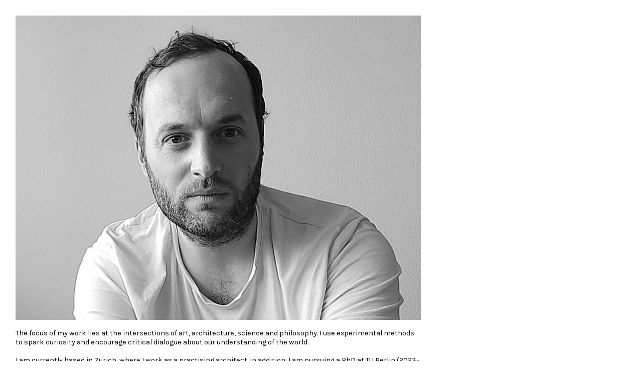

--- FILE ---
content_type: text/html; charset=UTF-8
request_url: https://marcelmoonen.com/
body_size: 32995
content:
<!DOCTYPE html>
<!-- 

        Running on cargo.site

-->
<html lang="en" data-predefined-style="true" data-css-presets="true" data-css-preset data-typography-preset>
	<head>
<script>
				var __cargo_context__ = 'live';
				var __cargo_js_ver__ = 'c=3744406473';
				var __cargo_maint__ = false;
				
				
			</script>
					<meta http-equiv="X-UA-Compatible" content="IE=edge,chrome=1">
		<meta http-equiv="Content-Type" content="text/html; charset=utf-8">
		<meta name="viewport" content="initial-scale=1.0, maximum-scale=1.0, user-scalable=no">
		
			<meta name="robots" content="index,follow">
		<title>Marcel Moonen</title>
		<meta name="description" content="In my work I combine Art, Architecture &amp; Science; this dialogue could point the way to increased unity in all aspects of our fragmented culture. Such unity is of vital importance. I am particularly interested in the III-Fold-Image; Time, Space and Memory.">
				<meta name="twitter:card" content="summary_large_image">
		<meta name="twitter:title" content="Marcel Moonen">
		<meta name="twitter:description" content="In my work I combine Art, Architecture &amp; Science; this dialogue could point the way to increased unity in all aspects of our fragmented culture. Such unity is of vital importance. I am particularly interested in the III-Fold-Image; Time, Space and Memory.">
		<meta name="twitter:image" content="https://freight.cargo.site/i/daa991629b886f8105863c036528d84290051e7f17e180cb61af22495ee9dd05/Marcel_Moonen_Ed.jpg">
		<meta property="og:locale" content="en_US">
		<meta property="og:title" content="Marcel Moonen">
		<meta property="og:description" content="In my work I combine Art, Architecture &amp; Science; this dialogue could point the way to increased unity in all aspects of our fragmented culture. Such unity is of vital importance. I am particularly interested in the III-Fold-Image; Time, Space and Memory.">
		<meta property="og:url" content="https://marcelmoonen.com">
		<meta property="og:image" content="https://freight.cargo.site/i/daa991629b886f8105863c036528d84290051e7f17e180cb61af22495ee9dd05/Marcel_Moonen_Ed.jpg">
		<meta property="og:type" content="website">

		<link rel="preconnect" href="https://static.cargo.site" crossorigin>
		<link rel="preconnect" href="https://freight.cargo.site" crossorigin>

		<link rel="preconnect" href="https://fonts.gstatic.com" crossorigin>
		
		<!--<link rel="preload" href="https://static.cargo.site/assets/social/IconFont-Regular-0.9.3.woff2" as="font" type="font/woff" crossorigin>-->

		

		<link href="https://freight.cargo.site/t/original/i/6603dfacf16f9213f8fdd2111c92b4bf4f79de52ca45d955a681671f1e85bf3a/Marcel_Moonen_3.ico" rel="shortcut icon">
		<link href="https://marcelmoonen.com/rss" rel="alternate" type="application/rss+xml" title="Marcel Moonen feed">

		<link href="//fonts.googleapis.com/css?family=Karla:200,200italic,300,300italic,400,400italic,500,500italic,600,600italic,700,700italic,800,800italic&c=3744406473&" id="" rel="stylesheet" type="text/css" />
<link href="https://marcelmoonen.com/stylesheet?c=3744406473&1744540662" id="member_stylesheet" rel="stylesheet" type="text/css" />
<style id="">@font-face{font-family:Icons;src:url(https://static.cargo.site/assets/social/IconFont-Regular-0.9.3.woff2);unicode-range:U+E000-E15C,U+F0000,U+FE0E}@font-face{font-family:Icons;src:url(https://static.cargo.site/assets/social/IconFont-Regular-0.9.3.woff2);font-weight:240;unicode-range:U+E000-E15C,U+F0000,U+FE0E}@font-face{font-family:Icons;src:url(https://static.cargo.site/assets/social/IconFont-Regular-0.9.3.woff2);unicode-range:U+E000-E15C,U+F0000,U+FE0E;font-weight:400}@font-face{font-family:Icons;src:url(https://static.cargo.site/assets/social/IconFont-Regular-0.9.3.woff2);unicode-range:U+E000-E15C,U+F0000,U+FE0E;font-weight:600}@font-face{font-family:Icons;src:url(https://static.cargo.site/assets/social/IconFont-Regular-0.9.3.woff2);unicode-range:U+E000-E15C,U+F0000,U+FE0E;font-weight:800}@font-face{font-family:Icons;src:url(https://static.cargo.site/assets/social/IconFont-Regular-0.9.3.woff2);unicode-range:U+E000-E15C,U+F0000,U+FE0E;font-style:italic}@font-face{font-family:Icons;src:url(https://static.cargo.site/assets/social/IconFont-Regular-0.9.3.woff2);unicode-range:U+E000-E15C,U+F0000,U+FE0E;font-weight:200;font-style:italic}@font-face{font-family:Icons;src:url(https://static.cargo.site/assets/social/IconFont-Regular-0.9.3.woff2);unicode-range:U+E000-E15C,U+F0000,U+FE0E;font-weight:400;font-style:italic}@font-face{font-family:Icons;src:url(https://static.cargo.site/assets/social/IconFont-Regular-0.9.3.woff2);unicode-range:U+E000-E15C,U+F0000,U+FE0E;font-weight:600;font-style:italic}@font-face{font-family:Icons;src:url(https://static.cargo.site/assets/social/IconFont-Regular-0.9.3.woff2);unicode-range:U+E000-E15C,U+F0000,U+FE0E;font-weight:800;font-style:italic}body.iconfont-loading,body.iconfont-loading *{color:transparent!important}body{-moz-osx-font-smoothing:grayscale;-webkit-font-smoothing:antialiased;-webkit-text-size-adjust:none}body.no-scroll{overflow:hidden}/*!
 * Content
 */.page{word-wrap:break-word}:focus{outline:0}.pointer-events-none{pointer-events:none}.pointer-events-auto{pointer-events:auto}.pointer-events-none .page_content .audio-player,.pointer-events-none .page_content .shop_product,.pointer-events-none .page_content a,.pointer-events-none .page_content audio,.pointer-events-none .page_content button,.pointer-events-none .page_content details,.pointer-events-none .page_content iframe,.pointer-events-none .page_content img,.pointer-events-none .page_content input,.pointer-events-none .page_content video{pointer-events:auto}.pointer-events-none .page_content *>a,.pointer-events-none .page_content>a{position:relative}s *{text-transform:inherit}#toolset{position:fixed;bottom:10px;right:10px;z-index:8}.mobile #toolset,.template_site_inframe #toolset{display:none}#toolset a{display:block;height:24px;width:24px;margin:0;padding:0;text-decoration:none;background:rgba(0,0,0,.2)}#toolset a:hover{background:rgba(0,0,0,.8)}[data-adminview] #toolset a,[data-adminview] #toolset_admin a{background:rgba(0,0,0,.04);pointer-events:none;cursor:default}#toolset_admin a:active{background:rgba(0,0,0,.7)}#toolset_admin a svg>*{transform:scale(1.1) translate(0,-.5px);transform-origin:50% 50%}#toolset_admin a svg{pointer-events:none;width:100%!important;height:auto!important}#following-container{overflow:auto;-webkit-overflow-scrolling:touch}#following-container iframe{height:100%;width:100%;position:absolute;top:0;left:0;right:0;bottom:0}:root{--following-width:-400px;--following-animation-duration:450ms}@keyframes following-open{0%{transform:translateX(0)}100%{transform:translateX(var(--following-width))}}@keyframes following-open-inverse{0%{transform:translateX(0)}100%{transform:translateX(calc(-1 * var(--following-width)))}}@keyframes following-close{0%{transform:translateX(var(--following-width))}100%{transform:translateX(0)}}@keyframes following-close-inverse{0%{transform:translateX(calc(-1 * var(--following-width)))}100%{transform:translateX(0)}}body.animate-left{animation:following-open var(--following-animation-duration);animation-fill-mode:both;animation-timing-function:cubic-bezier(.24,1,.29,1)}#following-container.animate-left{animation:following-close-inverse var(--following-animation-duration);animation-fill-mode:both;animation-timing-function:cubic-bezier(.24,1,.29,1)}#following-container.animate-left #following-frame{animation:following-close var(--following-animation-duration);animation-fill-mode:both;animation-timing-function:cubic-bezier(.24,1,.29,1)}body.animate-right{animation:following-close var(--following-animation-duration);animation-fill-mode:both;animation-timing-function:cubic-bezier(.24,1,.29,1)}#following-container.animate-right{animation:following-open-inverse var(--following-animation-duration);animation-fill-mode:both;animation-timing-function:cubic-bezier(.24,1,.29,1)}#following-container.animate-right #following-frame{animation:following-open var(--following-animation-duration);animation-fill-mode:both;animation-timing-function:cubic-bezier(.24,1,.29,1)}.slick-slider{position:relative;display:block;-moz-box-sizing:border-box;box-sizing:border-box;-webkit-user-select:none;-moz-user-select:none;-ms-user-select:none;user-select:none;-webkit-touch-callout:none;-khtml-user-select:none;-ms-touch-action:pan-y;touch-action:pan-y;-webkit-tap-highlight-color:transparent}.slick-list{position:relative;display:block;overflow:hidden;margin:0;padding:0}.slick-list:focus{outline:0}.slick-list.dragging{cursor:pointer;cursor:hand}.slick-slider .slick-list,.slick-slider .slick-track{transform:translate3d(0,0,0);will-change:transform}.slick-track{position:relative;top:0;left:0;display:block}.slick-track:after,.slick-track:before{display:table;content:'';width:1px;height:1px;margin-top:-1px;margin-left:-1px}.slick-track:after{clear:both}.slick-loading .slick-track{visibility:hidden}.slick-slide{display:none;float:left;height:100%;min-height:1px}[dir=rtl] .slick-slide{float:right}.content .slick-slide img{display:inline-block}.content .slick-slide img:not(.image-zoom){cursor:pointer}.content .scrub .slick-list,.content .scrub .slick-slide img:not(.image-zoom){cursor:ew-resize}body.slideshow-scrub-dragging *{cursor:ew-resize!important}.content .slick-slide img:not([src]),.content .slick-slide img[src='']{width:100%;height:auto}.slick-slide.slick-loading img{display:none}.slick-slide.dragging img{pointer-events:none}.slick-initialized .slick-slide{display:block}.slick-loading .slick-slide{visibility:hidden}.slick-vertical .slick-slide{display:block;height:auto;border:1px solid transparent}.slick-arrow.slick-hidden{display:none}.slick-arrow{position:absolute;z-index:9;width:0;top:0;height:100%;cursor:pointer;will-change:opacity;-webkit-transition:opacity 333ms cubic-bezier(.4,0,.22,1);transition:opacity 333ms cubic-bezier(.4,0,.22,1)}.slick-arrow.hidden{opacity:0}.slick-arrow svg{position:absolute;width:36px;height:36px;top:0;left:0;right:0;bottom:0;margin:auto;transform:translate(.25px,.25px)}.slick-arrow svg.right-arrow{transform:translate(.25px,.25px) scaleX(-1)}.slick-arrow svg:active{opacity:.75}.slick-arrow svg .arrow-shape{fill:none!important;stroke:#fff;stroke-linecap:square}.slick-arrow svg .arrow-outline{fill:none!important;stroke-width:2.5px;stroke:rgba(0,0,0,.6);stroke-linecap:square}.slick-arrow.slick-next{right:0;text-align:right}.slick-next svg,.wallpaper-navigation .slick-next svg{margin-right:10px}.mobile .slick-next svg{margin-right:10px}.slick-arrow.slick-prev{text-align:left}.slick-prev svg,.wallpaper-navigation .slick-prev svg{margin-left:10px}.mobile .slick-prev svg{margin-left:10px}.loading_animation{display:none;vertical-align:middle;z-index:15;line-height:0;pointer-events:none;border-radius:100%}.loading_animation.hidden{display:none}.loading_animation.pulsing{opacity:0;display:inline-block;animation-delay:.1s;-webkit-animation-delay:.1s;-moz-animation-delay:.1s;animation-duration:12s;animation-iteration-count:infinite;animation:fade-pulse-in .5s ease-in-out;-moz-animation:fade-pulse-in .5s ease-in-out;-webkit-animation:fade-pulse-in .5s ease-in-out;-webkit-animation-fill-mode:forwards;-moz-animation-fill-mode:forwards;animation-fill-mode:forwards}.loading_animation.pulsing.no-delay{animation-delay:0s;-webkit-animation-delay:0s;-moz-animation-delay:0s}.loading_animation div{border-radius:100%}.loading_animation div svg{max-width:100%;height:auto}.loading_animation div,.loading_animation div svg{width:20px;height:20px}.loading_animation.full-width svg{width:100%;height:auto}.loading_animation.full-width.big svg{width:100px;height:100px}.loading_animation div svg>*{fill:#ccc}.loading_animation div{-webkit-animation:spin-loading 12s ease-out;-webkit-animation-iteration-count:infinite;-moz-animation:spin-loading 12s ease-out;-moz-animation-iteration-count:infinite;animation:spin-loading 12s ease-out;animation-iteration-count:infinite}.loading_animation.hidden{display:none}[data-backdrop] .loading_animation{position:absolute;top:15px;left:15px;z-index:99}.loading_animation.position-absolute.middle{top:calc(50% - 10px);left:calc(50% - 10px)}.loading_animation.position-absolute.topleft{top:0;left:0}.loading_animation.position-absolute.middleright{top:calc(50% - 10px);right:1rem}.loading_animation.position-absolute.middleleft{top:calc(50% - 10px);left:1rem}.loading_animation.gray div svg>*{fill:#999}.loading_animation.gray-dark div svg>*{fill:#666}.loading_animation.gray-darker div svg>*{fill:#555}.loading_animation.gray-light div svg>*{fill:#ccc}.loading_animation.white div svg>*{fill:rgba(255,255,255,.85)}.loading_animation.blue div svg>*{fill:#698fff}.loading_animation.inline{display:inline-block;margin-bottom:.5ex}.loading_animation.inline.left{margin-right:.5ex}@-webkit-keyframes fade-pulse-in{0%{opacity:0}50%{opacity:.5}100%{opacity:1}}@-moz-keyframes fade-pulse-in{0%{opacity:0}50%{opacity:.5}100%{opacity:1}}@keyframes fade-pulse-in{0%{opacity:0}50%{opacity:.5}100%{opacity:1}}@-webkit-keyframes pulsate{0%{opacity:1}50%{opacity:0}100%{opacity:1}}@-moz-keyframes pulsate{0%{opacity:1}50%{opacity:0}100%{opacity:1}}@keyframes pulsate{0%{opacity:1}50%{opacity:0}100%{opacity:1}}@-webkit-keyframes spin-loading{0%{transform:rotate(0)}9%{transform:rotate(1050deg)}18%{transform:rotate(-1090deg)}20%{transform:rotate(-1080deg)}23%{transform:rotate(-1080deg)}28%{transform:rotate(-1095deg)}29%{transform:rotate(-1065deg)}34%{transform:rotate(-1080deg)}35%{transform:rotate(-1050deg)}40%{transform:rotate(-1065deg)}41%{transform:rotate(-1035deg)}44%{transform:rotate(-1035deg)}47%{transform:rotate(-2160deg)}50%{transform:rotate(-2160deg)}56%{transform:rotate(45deg)}60%{transform:rotate(45deg)}80%{transform:rotate(6120deg)}100%{transform:rotate(0)}}@keyframes spin-loading{0%{transform:rotate(0)}9%{transform:rotate(1050deg)}18%{transform:rotate(-1090deg)}20%{transform:rotate(-1080deg)}23%{transform:rotate(-1080deg)}28%{transform:rotate(-1095deg)}29%{transform:rotate(-1065deg)}34%{transform:rotate(-1080deg)}35%{transform:rotate(-1050deg)}40%{transform:rotate(-1065deg)}41%{transform:rotate(-1035deg)}44%{transform:rotate(-1035deg)}47%{transform:rotate(-2160deg)}50%{transform:rotate(-2160deg)}56%{transform:rotate(45deg)}60%{transform:rotate(45deg)}80%{transform:rotate(6120deg)}100%{transform:rotate(0)}}[grid-row]{align-items:flex-start;box-sizing:border-box;display:-webkit-box;display:-webkit-flex;display:-ms-flexbox;display:flex;-webkit-flex-wrap:wrap;-ms-flex-wrap:wrap;flex-wrap:wrap}[grid-col]{box-sizing:border-box}[grid-row] [grid-col].empty:after{content:"\0000A0";cursor:text}body.mobile[data-adminview=content-editproject] [grid-row] [grid-col].empty:after{display:none}[grid-col=auto]{-webkit-box-flex:1;-webkit-flex:1;-ms-flex:1;flex:1}[grid-col=x12]{width:100%}[grid-col=x11]{width:50%}[grid-col=x10]{width:33.33%}[grid-col=x9]{width:25%}[grid-col=x8]{width:20%}[grid-col=x7]{width:16.666666667%}[grid-col=x6]{width:14.285714286%}[grid-col=x5]{width:12.5%}[grid-col=x4]{width:11.111111111%}[grid-col=x3]{width:10%}[grid-col=x2]{width:9.090909091%}[grid-col=x1]{width:8.333333333%}[grid-col="1"]{width:8.33333%}[grid-col="2"]{width:16.66667%}[grid-col="3"]{width:25%}[grid-col="4"]{width:33.33333%}[grid-col="5"]{width:41.66667%}[grid-col="6"]{width:50%}[grid-col="7"]{width:58.33333%}[grid-col="8"]{width:66.66667%}[grid-col="9"]{width:75%}[grid-col="10"]{width:83.33333%}[grid-col="11"]{width:91.66667%}[grid-col="12"]{width:100%}body.mobile [grid-responsive] [grid-col]{width:100%;-webkit-box-flex:none;-webkit-flex:none;-ms-flex:none;flex:none}[data-ce-host=true][contenteditable=true] [grid-pad]{pointer-events:none}[data-ce-host=true][contenteditable=true] [grid-pad]>*{pointer-events:auto}[grid-pad="0"]{padding:0}[grid-pad="0.25"]{padding:.125rem}[grid-pad="0.5"]{padding:.25rem}[grid-pad="0.75"]{padding:.375rem}[grid-pad="1"]{padding:.5rem}[grid-pad="1.25"]{padding:.625rem}[grid-pad="1.5"]{padding:.75rem}[grid-pad="1.75"]{padding:.875rem}[grid-pad="2"]{padding:1rem}[grid-pad="2.5"]{padding:1.25rem}[grid-pad="3"]{padding:1.5rem}[grid-pad="3.5"]{padding:1.75rem}[grid-pad="4"]{padding:2rem}[grid-pad="5"]{padding:2.5rem}[grid-pad="6"]{padding:3rem}[grid-pad="7"]{padding:3.5rem}[grid-pad="8"]{padding:4rem}[grid-pad="9"]{padding:4.5rem}[grid-pad="10"]{padding:5rem}[grid-gutter="0"]{margin:0}[grid-gutter="0.5"]{margin:-.25rem}[grid-gutter="1"]{margin:-.5rem}[grid-gutter="1.5"]{margin:-.75rem}[grid-gutter="2"]{margin:-1rem}[grid-gutter="2.5"]{margin:-1.25rem}[grid-gutter="3"]{margin:-1.5rem}[grid-gutter="3.5"]{margin:-1.75rem}[grid-gutter="4"]{margin:-2rem}[grid-gutter="5"]{margin:-2.5rem}[grid-gutter="6"]{margin:-3rem}[grid-gutter="7"]{margin:-3.5rem}[grid-gutter="8"]{margin:-4rem}[grid-gutter="10"]{margin:-5rem}[grid-gutter="12"]{margin:-6rem}[grid-gutter="14"]{margin:-7rem}[grid-gutter="16"]{margin:-8rem}[grid-gutter="18"]{margin:-9rem}[grid-gutter="20"]{margin:-10rem}small{max-width:100%;text-decoration:inherit}img:not([src]),img[src='']{outline:1px solid rgba(177,177,177,.4);outline-offset:-1px;content:url([data-uri])}img.image-zoom{cursor:-webkit-zoom-in;cursor:-moz-zoom-in;cursor:zoom-in}#imprimatur{color:#333;font-size:10px;font-family:-apple-system,BlinkMacSystemFont,"Segoe UI",Roboto,Oxygen,Ubuntu,Cantarell,"Open Sans","Helvetica Neue",sans-serif,"Sans Serif",Icons;/*!System*/position:fixed;opacity:.3;right:-28px;bottom:160px;transform:rotate(270deg);-ms-transform:rotate(270deg);-webkit-transform:rotate(270deg);z-index:8;text-transform:uppercase;color:#999;opacity:.5;padding-bottom:2px;text-decoration:none}.mobile #imprimatur{display:none}bodycopy cargo-link a{font-family:-apple-system,BlinkMacSystemFont,"Segoe UI",Roboto,Oxygen,Ubuntu,Cantarell,"Open Sans","Helvetica Neue",sans-serif,"Sans Serif",Icons;/*!System*/font-size:12px;font-style:normal;font-weight:400;transform:rotate(270deg);text-decoration:none;position:fixed!important;right:-27px;bottom:100px;text-decoration:none;letter-spacing:normal;background:0 0;border:0;border-bottom:0;outline:0}/*! PhotoSwipe Default UI CSS by Dmitry Semenov | photoswipe.com | MIT license */.pswp--has_mouse .pswp__button--arrow--left,.pswp--has_mouse .pswp__button--arrow--right,.pswp__ui{visibility:visible}.pswp--minimal--dark .pswp__top-bar,.pswp__button{background:0 0}.pswp,.pswp__bg,.pswp__container,.pswp__img--placeholder,.pswp__zoom-wrap,.quick-view-navigation{-webkit-backface-visibility:hidden}.pswp__button{cursor:pointer;opacity:1;-webkit-appearance:none;transition:opacity .2s;-webkit-box-shadow:none;box-shadow:none}.pswp__button-close>svg{top:10px;right:10px;margin-left:auto}.pswp--touch .quick-view-navigation{display:none}.pswp__ui{-webkit-font-smoothing:auto;opacity:1;z-index:1550}.quick-view-navigation{will-change:opacity;-webkit-transition:opacity 333ms cubic-bezier(.4,0,.22,1);transition:opacity 333ms cubic-bezier(.4,0,.22,1)}.quick-view-navigation .pswp__group .pswp__button{pointer-events:auto}.pswp__button>svg{position:absolute;width:36px;height:36px}.quick-view-navigation .pswp__group:active svg{opacity:.75}.pswp__button svg .shape-shape{fill:#fff}.pswp__button svg .shape-outline{fill:#000}.pswp__button-prev>svg{top:0;bottom:0;left:10px;margin:auto}.pswp__button-next>svg{top:0;bottom:0;right:10px;margin:auto}.quick-view-navigation .pswp__group .pswp__button-prev{position:absolute;left:0;top:0;width:0;height:100%}.quick-view-navigation .pswp__group .pswp__button-next{position:absolute;right:0;top:0;width:0;height:100%}.quick-view-navigation .close-button,.quick-view-navigation .left-arrow,.quick-view-navigation .right-arrow{transform:translate(.25px,.25px)}.quick-view-navigation .right-arrow{transform:translate(.25px,.25px) scaleX(-1)}.pswp__button svg .shape-outline{fill:transparent!important;stroke:#000;stroke-width:2.5px;stroke-linecap:square}.pswp__button svg .shape-shape{fill:transparent!important;stroke:#fff;stroke-width:1.5px;stroke-linecap:square}.pswp__bg,.pswp__scroll-wrap,.pswp__zoom-wrap{width:100%;position:absolute}.quick-view-navigation .pswp__group .pswp__button-close{margin:0}.pswp__container,.pswp__item,.pswp__zoom-wrap{right:0;bottom:0;top:0;position:absolute;left:0}.pswp__ui--hidden .pswp__button{opacity:.001}.pswp__ui--hidden .pswp__button,.pswp__ui--hidden .pswp__button *{pointer-events:none}.pswp .pswp__ui.pswp__ui--displaynone{display:none}.pswp__element--disabled{display:none!important}/*! PhotoSwipe main CSS by Dmitry Semenov | photoswipe.com | MIT license */.pswp{position:fixed;display:none;height:100%;width:100%;top:0;left:0;right:0;bottom:0;margin:auto;-ms-touch-action:none;touch-action:none;z-index:9999999;-webkit-text-size-adjust:100%;line-height:initial;letter-spacing:initial;outline:0}.pswp img{max-width:none}.pswp--zoom-disabled .pswp__img{cursor:default!important}.pswp--animate_opacity{opacity:.001;will-change:opacity;-webkit-transition:opacity 333ms cubic-bezier(.4,0,.22,1);transition:opacity 333ms cubic-bezier(.4,0,.22,1)}.pswp--open{display:block}.pswp--zoom-allowed .pswp__img{cursor:-webkit-zoom-in;cursor:-moz-zoom-in;cursor:zoom-in}.pswp--zoomed-in .pswp__img{cursor:-webkit-grab;cursor:-moz-grab;cursor:grab}.pswp--dragging .pswp__img{cursor:-webkit-grabbing;cursor:-moz-grabbing;cursor:grabbing}.pswp__bg{left:0;top:0;height:100%;opacity:0;transform:translateZ(0);will-change:opacity}.pswp__scroll-wrap{left:0;top:0;height:100%}.pswp__container,.pswp__zoom-wrap{-ms-touch-action:none;touch-action:none}.pswp__container,.pswp__img{-webkit-user-select:none;-moz-user-select:none;-ms-user-select:none;user-select:none;-webkit-tap-highlight-color:transparent;-webkit-touch-callout:none}.pswp__zoom-wrap{-webkit-transform-origin:left top;-ms-transform-origin:left top;transform-origin:left top;-webkit-transition:-webkit-transform 222ms cubic-bezier(.4,0,.22,1);transition:transform 222ms cubic-bezier(.4,0,.22,1)}.pswp__bg{-webkit-transition:opacity 222ms cubic-bezier(.4,0,.22,1);transition:opacity 222ms cubic-bezier(.4,0,.22,1)}.pswp--animated-in .pswp__bg,.pswp--animated-in .pswp__zoom-wrap{-webkit-transition:none;transition:none}.pswp--hide-overflow .pswp__scroll-wrap,.pswp--hide-overflow.pswp{overflow:hidden}.pswp__img{position:absolute;width:auto;height:auto;top:0;left:0}.pswp__img--placeholder--blank{background:#222}.pswp--ie .pswp__img{width:100%!important;height:auto!important;left:0;top:0}.pswp__ui--idle{opacity:0}.pswp__error-msg{position:absolute;left:0;top:50%;width:100%;text-align:center;font-size:14px;line-height:16px;margin-top:-8px;color:#ccc}.pswp__error-msg a{color:#ccc;text-decoration:underline}.pswp__error-msg{font-family:-apple-system,BlinkMacSystemFont,"Segoe UI",Roboto,Oxygen,Ubuntu,Cantarell,"Open Sans","Helvetica Neue",sans-serif}.quick-view.mouse-down .iframe-item{pointer-events:none!important}.quick-view-caption-positioner{pointer-events:none;width:100%;height:100%}.quick-view-caption-wrapper{margin:auto;position:absolute;bottom:0;left:0;right:0}.quick-view-horizontal-align-left .quick-view-caption-wrapper{margin-left:0}.quick-view-horizontal-align-right .quick-view-caption-wrapper{margin-right:0}[data-quick-view-caption]{transition:.1s opacity ease-in-out;position:absolute;bottom:0;left:0;right:0}.quick-view-horizontal-align-left [data-quick-view-caption]{text-align:left}.quick-view-horizontal-align-right [data-quick-view-caption]{text-align:right}.quick-view-caption{transition:.1s opacity ease-in-out}.quick-view-caption>*{display:inline-block}.quick-view-caption *{pointer-events:auto}.quick-view-caption.hidden{opacity:0}.shop_product .dropdown_wrapper{flex:0 0 100%;position:relative}.shop_product select{appearance:none;-moz-appearance:none;-webkit-appearance:none;outline:0;-webkit-font-smoothing:antialiased;-moz-osx-font-smoothing:grayscale;cursor:pointer;border-radius:0;white-space:nowrap;overflow:hidden!important;text-overflow:ellipsis}.shop_product select.dropdown::-ms-expand{display:none}.shop_product a{cursor:pointer;border-bottom:none;text-decoration:none}.shop_product a.out-of-stock{pointer-events:none}body.audio-player-dragging *{cursor:ew-resize!important}.audio-player{display:inline-flex;flex:1 0 calc(100% - 2px);width:calc(100% - 2px)}.audio-player .button{height:100%;flex:0 0 3.3rem;display:flex}.audio-player .separator{left:3.3rem;height:100%}.audio-player .buffer{width:0%;height:100%;transition:left .3s linear,width .3s linear}.audio-player.seeking .buffer{transition:left 0s,width 0s}.audio-player.seeking{user-select:none;-webkit-user-select:none;cursor:ew-resize}.audio-player.seeking *{user-select:none;-webkit-user-select:none;cursor:ew-resize}.audio-player .bar{overflow:hidden;display:flex;justify-content:space-between;align-content:center;flex-grow:1}.audio-player .progress{width:0%;height:100%;transition:width .3s linear}.audio-player.seeking .progress{transition:width 0s}.audio-player .pause,.audio-player .play{cursor:pointer;height:100%}.audio-player .note-icon{margin:auto 0;order:2;flex:0 1 auto}.audio-player .title{white-space:nowrap;overflow:hidden;text-overflow:ellipsis;pointer-events:none;user-select:none;padding:.5rem 0 .5rem 1rem;margin:auto auto auto 0;flex:0 3 auto;min-width:0;width:100%}.audio-player .total-time{flex:0 1 auto;margin:auto 0}.audio-player .current-time,.audio-player .play-text{flex:0 1 auto;margin:auto 0}.audio-player .stream-anim{user-select:none;margin:auto auto auto 0}.audio-player .stream-anim span{display:inline-block}.audio-player .buffer,.audio-player .current-time,.audio-player .note-svg,.audio-player .play-text,.audio-player .separator,.audio-player .total-time{user-select:none;pointer-events:none}.audio-player .buffer,.audio-player .play-text,.audio-player .progress{position:absolute}.audio-player,.audio-player .bar,.audio-player .button,.audio-player .current-time,.audio-player .note-icon,.audio-player .pause,.audio-player .play,.audio-player .total-time{position:relative}body.mobile .audio-player,body.mobile .audio-player *{-webkit-touch-callout:none}#standalone-admin-frame{border:0;width:400px;position:absolute;right:0;top:0;height:100vh;z-index:99}body[standalone-admin=true] #standalone-admin-frame{transform:translate(0,0)}body[standalone-admin=true] .main_container{width:calc(100% - 400px)}body[standalone-admin=false] #standalone-admin-frame{transform:translate(100%,0)}body[standalone-admin=false] .main_container{width:100%}.toggle_standaloneAdmin{position:fixed;top:0;right:400px;height:40px;width:40px;z-index:999;cursor:pointer;background-color:rgba(0,0,0,.4)}.toggle_standaloneAdmin:active{opacity:.7}body[standalone-admin=false] .toggle_standaloneAdmin{right:0}.toggle_standaloneAdmin *{color:#fff;fill:#fff}.toggle_standaloneAdmin svg{padding:6px;width:100%;height:100%;opacity:.85}body[standalone-admin=false] .toggle_standaloneAdmin #close,body[standalone-admin=true] .toggle_standaloneAdmin #backdropsettings{display:none}.toggle_standaloneAdmin>div{width:100%;height:100%}#admin_toggle_button{position:fixed;top:50%;transform:translate(0,-50%);right:400px;height:36px;width:12px;z-index:999;cursor:pointer;background-color:rgba(0,0,0,.09);padding-left:2px;margin-right:5px}#admin_toggle_button .bar{content:'';background:rgba(0,0,0,.09);position:fixed;width:5px;bottom:0;top:0;z-index:10}#admin_toggle_button:active{background:rgba(0,0,0,.065)}#admin_toggle_button *{color:#fff;fill:#fff}#admin_toggle_button svg{padding:0;width:16px;height:36px;margin-left:1px;opacity:1}#admin_toggle_button svg *{fill:#fff;opacity:1}#admin_toggle_button[data-state=closed] .toggle_admin_close{display:none}#admin_toggle_button[data-state=closed],#admin_toggle_button[data-state=closed] .toggle_admin_open{width:20px;cursor:pointer;margin:0}#admin_toggle_button[data-state=closed] svg{margin-left:2px}#admin_toggle_button[data-state=open] .toggle_admin_open{display:none}select,select *{text-rendering:auto!important}b b{font-weight:inherit}*{-webkit-box-sizing:border-box;-moz-box-sizing:border-box;box-sizing:border-box}customhtml>*{position:relative;z-index:10}body,html{min-height:100vh;margin:0;padding:0}html{touch-action:manipulation;position:relative;background-color:#fff}.main_container{min-height:100vh;width:100%;overflow:hidden}.container{display:-webkit-box;display:-webkit-flex;display:-moz-box;display:-ms-flexbox;display:flex;-webkit-flex-wrap:wrap;-moz-flex-wrap:wrap;-ms-flex-wrap:wrap;flex-wrap:wrap;max-width:100%;width:100%;overflow:visible}.container{align-items:flex-start;-webkit-align-items:flex-start}.page{z-index:2}.page ul li>text-limit{display:block}.content,.content_container,.pinned{-webkit-flex:1 0 auto;-moz-flex:1 0 auto;-ms-flex:1 0 auto;flex:1 0 auto;max-width:100%}.content_container{width:100%}.content_container.full_height{min-height:100vh}.page_background{position:absolute;top:0;left:0;width:100%;height:100%}.page_container{position:relative;overflow:visible;width:100%}.backdrop{position:absolute;top:0;z-index:1;width:100%;height:100%;max-height:100vh}.backdrop>div{position:absolute;top:0;left:0;width:100%;height:100%;-webkit-backface-visibility:hidden;backface-visibility:hidden;transform:translate3d(0,0,0);contain:strict}[data-backdrop].backdrop>div[data-overflowing]{max-height:100vh;position:absolute;top:0;left:0}body.mobile [split-responsive]{display:flex;flex-direction:column}body.mobile [split-responsive] .container{width:100%;order:2}body.mobile [split-responsive] .backdrop{position:relative;height:50vh;width:100%;order:1}body.mobile [split-responsive] [data-auxiliary].backdrop{position:absolute;height:50vh;width:100%;order:1}.page{position:relative;z-index:2}img[data-align=left]{float:left}img[data-align=right]{float:right}[data-rotation]{transform-origin:center center}.content .page_content:not([contenteditable=true]) [data-draggable]{pointer-events:auto!important;backface-visibility:hidden}.preserve-3d{-moz-transform-style:preserve-3d;transform-style:preserve-3d}.content .page_content:not([contenteditable=true]) [data-draggable] iframe{pointer-events:none!important}.dragging-active iframe{pointer-events:none!important}.content .page_content:not([contenteditable=true]) [data-draggable]:active{opacity:1}.content .scroll-transition-fade{transition:transform 1s ease-in-out,opacity .8s ease-in-out}.content .scroll-transition-fade.below-viewport{opacity:0;transform:translateY(40px)}.mobile.full_width .page_container:not([split-layout]) .container_width{width:100%}[data-view=pinned_bottom] .bottom_pin_invisibility{visibility:hidden}.pinned{position:relative;width:100%}.pinned .page_container.accommodate:not(.fixed):not(.overlay){z-index:2}.pinned .page_container.overlay{position:absolute;z-index:4}.pinned .page_container.overlay.fixed{position:fixed}.pinned .page_container.overlay.fixed .page{max-height:100vh;-webkit-overflow-scrolling:touch}.pinned .page_container.overlay.fixed .page.allow-scroll{overflow-y:auto;overflow-x:hidden}.pinned .page_container.overlay.fixed .page.allow-scroll{align-items:flex-start;-webkit-align-items:flex-start}.pinned .page_container .page.allow-scroll::-webkit-scrollbar{width:0;background:0 0;display:none}.pinned.pinned_top .page_container.overlay{left:0;top:0}.pinned.pinned_bottom .page_container.overlay{left:0;bottom:0}div[data-container=set]:empty{margin-top:1px}.thumbnails{position:relative;z-index:1}[thumbnails=grid]{align-items:baseline}[thumbnails=justify] .thumbnail{box-sizing:content-box}[thumbnails][data-padding-zero] .thumbnail{margin-bottom:-1px}[thumbnails=montessori] .thumbnail{pointer-events:auto;position:absolute}[thumbnails] .thumbnail>a{display:block;text-decoration:none}[thumbnails=montessori]{height:0}[thumbnails][data-resizing],[thumbnails][data-resizing] *{cursor:nwse-resize}[thumbnails] .thumbnail .resize-handle{cursor:nwse-resize;width:26px;height:26px;padding:5px;position:absolute;opacity:.75;right:-1px;bottom:-1px;z-index:100}[thumbnails][data-resizing] .resize-handle{display:none}[thumbnails] .thumbnail .resize-handle svg{position:absolute;top:0;left:0}[thumbnails] .thumbnail .resize-handle:hover{opacity:1}[data-can-move].thumbnail .resize-handle svg .resize_path_outline{fill:#fff}[data-can-move].thumbnail .resize-handle svg .resize_path{fill:#000}[thumbnails=montessori] .thumbnail_sizer{height:0;width:100%;position:relative;padding-bottom:100%;pointer-events:none}[thumbnails] .thumbnail img{display:block;min-height:3px;margin-bottom:0}[thumbnails] .thumbnail img:not([src]),img[src=""]{margin:0!important;width:100%;min-height:3px;height:100%!important;position:absolute}[aspect-ratio="1x1"].thumb_image{height:0;padding-bottom:100%;overflow:hidden}[aspect-ratio="4x3"].thumb_image{height:0;padding-bottom:75%;overflow:hidden}[aspect-ratio="16x9"].thumb_image{height:0;padding-bottom:56.25%;overflow:hidden}[thumbnails] .thumb_image{width:100%;position:relative}[thumbnails][thumbnail-vertical-align=top]{align-items:flex-start}[thumbnails][thumbnail-vertical-align=middle]{align-items:center}[thumbnails][thumbnail-vertical-align=bottom]{align-items:baseline}[thumbnails][thumbnail-horizontal-align=left]{justify-content:flex-start}[thumbnails][thumbnail-horizontal-align=middle]{justify-content:center}[thumbnails][thumbnail-horizontal-align=right]{justify-content:flex-end}.thumb_image.default_image>svg{position:absolute;top:0;left:0;bottom:0;right:0;width:100%;height:100%}.thumb_image.default_image{outline:1px solid #ccc;outline-offset:-1px;position:relative}.mobile.full_width [data-view=Thumbnail] .thumbnails_width{width:100%}.content [data-draggable] a:active,.content [data-draggable] img:active{opacity:initial}.content .draggable-dragging{opacity:initial}[data-draggable].draggable_visible{visibility:visible}[data-draggable].draggable_hidden{visibility:hidden}.gallery_card [data-draggable],.marquee [data-draggable]{visibility:inherit}[data-draggable]{visibility:visible;background-color:rgba(0,0,0,.003)}#site_menu_panel_container .image-gallery:not(.initialized){height:0;padding-bottom:100%;min-height:initial}.image-gallery:not(.initialized){min-height:100vh;visibility:hidden;width:100%}.image-gallery .gallery_card img{display:block;width:100%;height:auto}.image-gallery .gallery_card{transform-origin:center}.image-gallery .gallery_card.dragging{opacity:.1;transform:initial!important}.image-gallery:not([image-gallery=slideshow]) .gallery_card iframe:only-child,.image-gallery:not([image-gallery=slideshow]) .gallery_card video:only-child{width:100%;height:100%;top:0;left:0;position:absolute}.image-gallery[image-gallery=slideshow] .gallery_card video[muted][autoplay]:not([controls]),.image-gallery[image-gallery=slideshow] .gallery_card video[muted][data-autoplay]:not([controls]){pointer-events:none}.image-gallery [image-gallery-pad="0"] video:only-child{object-fit:cover;height:calc(100% + 1px)}div.image-gallery>a,div.image-gallery>iframe,div.image-gallery>img,div.image-gallery>video{display:none}[image-gallery-row]{align-items:flex-start;box-sizing:border-box;display:-webkit-box;display:-webkit-flex;display:-ms-flexbox;display:flex;-webkit-flex-wrap:wrap;-ms-flex-wrap:wrap;flex-wrap:wrap}.image-gallery .gallery_card_image{width:100%;position:relative}[data-predefined-style=true] .image-gallery a.gallery_card{display:block;border:none}[image-gallery-col]{box-sizing:border-box}[image-gallery-col=x12]{width:100%}[image-gallery-col=x11]{width:50%}[image-gallery-col=x10]{width:33.33%}[image-gallery-col=x9]{width:25%}[image-gallery-col=x8]{width:20%}[image-gallery-col=x7]{width:16.666666667%}[image-gallery-col=x6]{width:14.285714286%}[image-gallery-col=x5]{width:12.5%}[image-gallery-col=x4]{width:11.111111111%}[image-gallery-col=x3]{width:10%}[image-gallery-col=x2]{width:9.090909091%}[image-gallery-col=x1]{width:8.333333333%}.content .page_content [image-gallery-pad].image-gallery{pointer-events:none}.content .page_content [image-gallery-pad].image-gallery .gallery_card_image>*,.content .page_content [image-gallery-pad].image-gallery .gallery_image_caption{pointer-events:auto}.content .page_content [image-gallery-pad="0"]{padding:0}.content .page_content [image-gallery-pad="0.25"]{padding:.125rem}.content .page_content [image-gallery-pad="0.5"]{padding:.25rem}.content .page_content [image-gallery-pad="0.75"]{padding:.375rem}.content .page_content [image-gallery-pad="1"]{padding:.5rem}.content .page_content [image-gallery-pad="1.25"]{padding:.625rem}.content .page_content [image-gallery-pad="1.5"]{padding:.75rem}.content .page_content [image-gallery-pad="1.75"]{padding:.875rem}.content .page_content [image-gallery-pad="2"]{padding:1rem}.content .page_content [image-gallery-pad="2.5"]{padding:1.25rem}.content .page_content [image-gallery-pad="3"]{padding:1.5rem}.content .page_content [image-gallery-pad="3.5"]{padding:1.75rem}.content .page_content [image-gallery-pad="4"]{padding:2rem}.content .page_content [image-gallery-pad="5"]{padding:2.5rem}.content .page_content [image-gallery-pad="6"]{padding:3rem}.content .page_content [image-gallery-pad="7"]{padding:3.5rem}.content .page_content [image-gallery-pad="8"]{padding:4rem}.content .page_content [image-gallery-pad="9"]{padding:4.5rem}.content .page_content [image-gallery-pad="10"]{padding:5rem}.content .page_content [image-gallery-gutter="0"]{margin:0}.content .page_content [image-gallery-gutter="0.5"]{margin:-.25rem}.content .page_content [image-gallery-gutter="1"]{margin:-.5rem}.content .page_content [image-gallery-gutter="1.5"]{margin:-.75rem}.content .page_content [image-gallery-gutter="2"]{margin:-1rem}.content .page_content [image-gallery-gutter="2.5"]{margin:-1.25rem}.content .page_content [image-gallery-gutter="3"]{margin:-1.5rem}.content .page_content [image-gallery-gutter="3.5"]{margin:-1.75rem}.content .page_content [image-gallery-gutter="4"]{margin:-2rem}.content .page_content [image-gallery-gutter="5"]{margin:-2.5rem}.content .page_content [image-gallery-gutter="6"]{margin:-3rem}.content .page_content [image-gallery-gutter="7"]{margin:-3.5rem}.content .page_content [image-gallery-gutter="8"]{margin:-4rem}.content .page_content [image-gallery-gutter="10"]{margin:-5rem}.content .page_content [image-gallery-gutter="12"]{margin:-6rem}.content .page_content [image-gallery-gutter="14"]{margin:-7rem}.content .page_content [image-gallery-gutter="16"]{margin:-8rem}.content .page_content [image-gallery-gutter="18"]{margin:-9rem}.content .page_content [image-gallery-gutter="20"]{margin:-10rem}[image-gallery=slideshow]:not(.initialized)>*{min-height:1px;opacity:0;min-width:100%}[image-gallery=slideshow][data-constrained-by=height] [image-gallery-vertical-align].slick-track{align-items:flex-start}[image-gallery=slideshow] img.image-zoom:active{opacity:initial}[image-gallery=slideshow].slick-initialized .gallery_card{pointer-events:none}[image-gallery=slideshow].slick-initialized .gallery_card.slick-current{pointer-events:auto}[image-gallery=slideshow] .gallery_card:not(.has_caption){line-height:0}.content .page_content [image-gallery=slideshow].image-gallery>*{pointer-events:auto}.content [image-gallery=slideshow].image-gallery.slick-initialized .gallery_card{overflow:hidden;margin:0;display:flex;flex-flow:row wrap;flex-shrink:0}.content [image-gallery=slideshow].image-gallery.slick-initialized .gallery_card.slick-current{overflow:visible}[image-gallery=slideshow] .gallery_image_caption{opacity:1;transition:opacity .3s;-webkit-transition:opacity .3s;width:100%;margin-left:auto;margin-right:auto;clear:both}[image-gallery-horizontal-align=left] .gallery_image_caption{text-align:left}[image-gallery-horizontal-align=middle] .gallery_image_caption{text-align:center}[image-gallery-horizontal-align=right] .gallery_image_caption{text-align:right}[image-gallery=slideshow][data-slideshow-in-transition] .gallery_image_caption{opacity:0;transition:opacity .3s;-webkit-transition:opacity .3s}[image-gallery=slideshow] .gallery_card_image{width:initial;margin:0;display:inline-block}[image-gallery=slideshow] .gallery_card img{margin:0;display:block}[image-gallery=slideshow][data-exploded]{align-items:flex-start;box-sizing:border-box;display:-webkit-box;display:-webkit-flex;display:-ms-flexbox;display:flex;-webkit-flex-wrap:wrap;-ms-flex-wrap:wrap;flex-wrap:wrap;justify-content:flex-start;align-content:flex-start}[image-gallery=slideshow][data-exploded] .gallery_card{padding:1rem;width:16.666%}[image-gallery=slideshow][data-exploded] .gallery_card_image{height:0;display:block;width:100%}[image-gallery=grid]{align-items:baseline}[image-gallery=grid] .gallery_card.has_caption .gallery_card_image{display:block}[image-gallery=grid] [image-gallery-pad="0"].gallery_card{margin-bottom:-1px}[image-gallery=grid] .gallery_card img{margin:0}[image-gallery=columns] .gallery_card img{margin:0}[image-gallery=justify]{align-items:flex-start}[image-gallery=justify] .gallery_card img{margin:0}[image-gallery=montessori][image-gallery-row]{display:block}[image-gallery=montessori] a.gallery_card,[image-gallery=montessori] div.gallery_card{position:absolute;pointer-events:auto}[image-gallery=montessori][data-can-move] .gallery_card,[image-gallery=montessori][data-can-move] .gallery_card .gallery_card_image,[image-gallery=montessori][data-can-move] .gallery_card .gallery_card_image>*{cursor:move}[image-gallery=montessori]{position:relative;height:0}[image-gallery=freeform] .gallery_card{position:relative}[image-gallery=freeform] [image-gallery-pad="0"].gallery_card{margin-bottom:-1px}[image-gallery-vertical-align]{display:flex;flex-flow:row wrap}[image-gallery-vertical-align].slick-track{display:flex;flex-flow:row nowrap}.image-gallery .slick-list{margin-bottom:-.3px}[image-gallery-vertical-align=top]{align-content:flex-start;align-items:flex-start}[image-gallery-vertical-align=middle]{align-items:center;align-content:center}[image-gallery-vertical-align=bottom]{align-content:flex-end;align-items:flex-end}[image-gallery-horizontal-align=left]{justify-content:flex-start}[image-gallery-horizontal-align=middle]{justify-content:center}[image-gallery-horizontal-align=right]{justify-content:flex-end}.image-gallery[data-resizing],.image-gallery[data-resizing] *{cursor:nwse-resize!important}.image-gallery .gallery_card .resize-handle,.image-gallery .gallery_card .resize-handle *{cursor:nwse-resize!important}.image-gallery .gallery_card .resize-handle{width:26px;height:26px;padding:5px;position:absolute;opacity:.75;right:-1px;bottom:-1px;z-index:10}.image-gallery[data-resizing] .resize-handle{display:none}.image-gallery .gallery_card .resize-handle svg{cursor:nwse-resize!important;position:absolute;top:0;left:0}.image-gallery .gallery_card .resize-handle:hover{opacity:1}[data-can-move].gallery_card .resize-handle svg .resize_path_outline{fill:#fff}[data-can-move].gallery_card .resize-handle svg .resize_path{fill:#000}[image-gallery=montessori] .thumbnail_sizer{height:0;width:100%;position:relative;padding-bottom:100%;pointer-events:none}#site_menu_button{display:block;text-decoration:none;pointer-events:auto;z-index:9;vertical-align:top;cursor:pointer;box-sizing:content-box;font-family:Icons}#site_menu_button.custom_icon{padding:0;line-height:0}#site_menu_button.custom_icon img{width:100%;height:auto}#site_menu_wrapper.disabled #site_menu_button{display:none}#site_menu_wrapper.mobile_only #site_menu_button{display:none}body.mobile #site_menu_wrapper.mobile_only:not(.disabled) #site_menu_button:not(.active){display:block}#site_menu_panel_container[data-type=cargo_menu] #site_menu_panel{display:block;position:fixed;top:0;right:0;bottom:0;left:0;z-index:10;cursor:default}.site_menu{pointer-events:auto;position:absolute;z-index:11;top:0;bottom:0;line-height:0;max-width:400px;min-width:300px;font-size:20px;text-align:left;background:rgba(20,20,20,.95);padding:20px 30px 90px 30px;overflow-y:auto;overflow-x:hidden;display:-webkit-box;display:-webkit-flex;display:-ms-flexbox;display:flex;-webkit-box-orient:vertical;-webkit-box-direction:normal;-webkit-flex-direction:column;-ms-flex-direction:column;flex-direction:column;-webkit-box-pack:start;-webkit-justify-content:flex-start;-ms-flex-pack:start;justify-content:flex-start}body.mobile #site_menu_wrapper .site_menu{-webkit-overflow-scrolling:touch;min-width:auto;max-width:100%;width:100%;padding:20px}#site_menu_wrapper[data-sitemenu-position=bottom-left] #site_menu,#site_menu_wrapper[data-sitemenu-position=top-left] #site_menu{left:0}#site_menu_wrapper[data-sitemenu-position=bottom-right] #site_menu,#site_menu_wrapper[data-sitemenu-position=top-right] #site_menu{right:0}#site_menu_wrapper[data-type=page] .site_menu{right:0;left:0;width:100%;padding:0;margin:0;background:0 0}.site_menu_wrapper.open .site_menu{display:block}.site_menu div{display:block}.site_menu a{text-decoration:none;display:inline-block;color:rgba(255,255,255,.75);max-width:100%;overflow:hidden;white-space:nowrap;text-overflow:ellipsis;line-height:1.4}.site_menu div a.active{color:rgba(255,255,255,.4)}.site_menu div.set-link>a{font-weight:700}.site_menu div.hidden{display:none}.site_menu .close{display:block;position:absolute;top:0;right:10px;font-size:60px;line-height:50px;font-weight:200;color:rgba(255,255,255,.4);cursor:pointer;user-select:none}#site_menu_panel_container .page_container{position:relative;overflow:hidden;background:0 0;z-index:2}#site_menu_panel_container .site_menu_page_wrapper{position:fixed;top:0;left:0;overflow-y:auto;-webkit-overflow-scrolling:touch;height:100%;width:100%;z-index:100}#site_menu_panel_container .site_menu_page_wrapper .backdrop{pointer-events:none}#site_menu_panel_container #site_menu_page_overlay{position:fixed;top:0;right:0;bottom:0;left:0;cursor:default;z-index:1}#shop_button{display:block;text-decoration:none;pointer-events:auto;z-index:9;vertical-align:top;cursor:pointer;box-sizing:content-box;font-family:Icons}#shop_button.custom_icon{padding:0;line-height:0}#shop_button.custom_icon img{width:100%;height:auto}#shop_button.disabled{display:none}.loading[data-loading]{display:none;position:fixed;bottom:8px;left:8px;z-index:100}.new_site_button_wrapper{font-size:1.8rem;font-weight:400;color:rgba(0,0,0,.85);font-family:-apple-system,BlinkMacSystemFont,'Segoe UI',Roboto,Oxygen,Ubuntu,Cantarell,'Open Sans','Helvetica Neue',sans-serif,'Sans Serif',Icons;font-style:normal;line-height:1.4;color:#fff;position:fixed;bottom:0;right:0;z-index:999}body.template_site #toolset{display:none!important}body.mobile .new_site_button{display:none}.new_site_button{display:flex;height:44px;cursor:pointer}.new_site_button .plus{width:44px;height:100%}.new_site_button .plus svg{width:100%;height:100%}.new_site_button .plus svg line{stroke:#000;stroke-width:2px}.new_site_button .plus:after,.new_site_button .plus:before{content:'';width:30px;height:2px}.new_site_button .text{background:#0fce83;display:none;padding:7.5px 15px 7.5px 15px;height:100%;font-size:20px;color:#222}.new_site_button:active{opacity:.8}.new_site_button.show_full .text{display:block}.new_site_button.show_full .plus{display:none}html:not(.admin-wrapper) .template_site #confirm_modal [data-progress] .progress-indicator:after{content:'Generating Site...';padding:7.5px 15px;right:-200px;color:#000}bodycopy svg.marker-overlay,bodycopy svg.marker-overlay *{transform-origin:0 0;-webkit-transform-origin:0 0;box-sizing:initial}bodycopy svg#svgroot{box-sizing:initial}bodycopy svg.marker-overlay{padding:inherit;position:absolute;left:0;top:0;width:100%;height:100%;min-height:1px;overflow:visible;pointer-events:none;z-index:999}bodycopy svg.marker-overlay *{pointer-events:initial}bodycopy svg.marker-overlay text{letter-spacing:initial}bodycopy svg.marker-overlay a{cursor:pointer}.marquee:not(.torn-down){overflow:hidden;width:100%;position:relative;padding-bottom:.25em;padding-top:.25em;margin-bottom:-.25em;margin-top:-.25em;contain:layout}.marquee .marquee_contents{will-change:transform;display:flex;flex-direction:column}.marquee[behavior][direction].torn-down{white-space:normal}.marquee[behavior=bounce] .marquee_contents{display:block;float:left;clear:both}.marquee[behavior=bounce] .marquee_inner{display:block}.marquee[behavior=bounce][direction=vertical] .marquee_contents{width:100%}.marquee[behavior=bounce][direction=diagonal] .marquee_inner:last-child,.marquee[behavior=bounce][direction=vertical] .marquee_inner:last-child{position:relative;visibility:hidden}.marquee[behavior=bounce][direction=horizontal],.marquee[behavior=scroll][direction=horizontal]{white-space:pre}.marquee[behavior=scroll][direction=horizontal] .marquee_contents{display:inline-flex;white-space:nowrap;min-width:100%}.marquee[behavior=scroll][direction=horizontal] .marquee_inner{min-width:100%}.marquee[behavior=scroll] .marquee_inner:first-child{will-change:transform;position:absolute;width:100%;top:0;left:0}.cycle{display:none}</style>
<script type="text/json" data-set="defaults" >{"current_offset":0,"current_page":1,"cargo_url":"moonen","is_domain":true,"is_mobile":false,"is_tablet":false,"is_phone":false,"homepage_id":34493020,"tags":null,"api_path":"https:\/\/marcelmoonen.com\/_api","is_editor":false,"is_template":false}</script>
<script type="text/json" data-set="DisplayOptions" >{"user_id":613177,"pagination_count":24,"title_in_project":true,"disable_project_scroll":false,"learning_cargo_seen":true,"resource_url":null,"total_projects":0,"use_sets":null,"sets_are_clickable":null,"set_links_position":null,"sticky_pages":null,"slideshow_responsive":false,"slideshow_thumbnails_header":true,"layout_options":{"content_position":"center_cover","content_width":"100","content_margin":"5","main_margin":"3","text_alignment":"text_left","vertical_position":"vertical_top","bgcolor":"transparent","WebFontConfig":{"google":{"families":{"Karla":{"variants":["200","200italic","300","300italic","400","400italic","500","500italic","600","600italic","700","700italic","800","800italic"]}}},"system":{"families":{"-apple-system":{"variants":["n4"]}}}},"links_orientation":"links_horizontal","viewport_size":"phone","mobile_zoom":"22","mobile_view":"desktop","mobile_padding":"-5","mobile_formatting":false,"width_unit":"rem","text_width":"66","is_feed":false,"limit_vertical_images":false,"image_zoom":false,"mobile_images_full_width":true,"responsive_columns":"1","responsive_thumbnails_padding":"0.7","enable_sitemenu":false,"sitemenu_mobileonly":false,"menu_position":"top-left","sitemenu_option":"cargo_menu","responsive_row_height":"75","advanced_padding_enabled":false,"main_margin_top":"3","main_margin_right":"3","main_margin_bottom":"3","main_margin_left":"3","mobile_pages_full_width":true,"scroll_transition":true,"image_full_zoom":false,"quick_view_height":"100","quick_view_width":"100","quick_view_alignment":"quick_view_center_center","advanced_quick_view_padding_enabled":false,"quick_view_padding":"2.5","quick_view_padding_top":"2.5","quick_view_padding_bottom":"2.5","quick_view_padding_left":"2.5","quick_view_padding_right":"2.5","quick_content_alignment":"quick_content_center_center","close_quick_view_on_scroll":true,"show_quick_view_ui":true,"quick_view_bgcolor":"","quick_view_caption":false},"element_sort":{"no-group":[{"name":"Navigation","isActive":true},{"name":"Header Text","isActive":true},{"name":"Content","isActive":true},{"name":"Header Image","isActive":false}]},"site_menu_options":{"display_type":"cargo_menu","enable":false,"mobile_only":false,"position":"top-right","single_page_id":null,"icon":"\ue132","show_homepage":false,"single_page_url":"Menu","custom_icon":false},"ecommerce_options":{"enable_ecommerce_button":false,"shop_button_position":"top-right","shop_icon":"text","custom_icon":false,"shop_icon_text":"Cart &lt;(#)&gt;","enable_geofencing":false,"enabled_countries":["AF","AX","AL","DZ","AS","AD","AO","AI","AQ","AG","AR","AM","AW","AU","AT","AZ","BS","BH","BD","BB","BY","BE","BZ","BJ","BM","BT","BO","BQ","BA","BW","BV","BR","IO","BN","BG","BF","BI","KH","CM","CA","CV","KY","CF","TD","CL","CN","CX","CC","CO","KM","CG","CD","CK","CR","CI","HR","CU","CW","CY","CZ","DK","DJ","DM","DO","EC","EG","SV","GQ","ER","EE","ET","FK","FO","FJ","FI","FR","GF","PF","TF","GA","GM","GE","DE","GH","GI","GR","GL","GD","GP","GU","GT","GG","GN","GW","GY","HT","HM","VA","HN","HK","HU","IS","IN","ID","IR","IQ","IE","IM","IL","IT","JM","JP","JE","JO","KZ","KE","KI","KP","KR","KW","KG","LA","LV","LB","LS","LR","LY","LI","LT","LU","MO","MK","MG","MW","MY","MV","ML","MT","MH","MQ","MR","MU","YT","MX","FM","MD","MC","MN","ME","MS","MA","MZ","MM","NA","NR","NP","NL","NC","NZ","NI","NE","NG","NU","NF","MP","NO","OM","PK","PW","PS","PA","PG","PY","PE","PH","PN","PL","PT","PR","QA","RE","RO","RU","RW","BL","SH","KN","LC","MF","PM","VC","WS","SM","ST","SA","SN","RS","SC","SL","SG","SX","SK","SI","SB","SO","ZA","GS","SS","ES","LK","SD","SR","SJ","SZ","SE","CH","SY","TW","TJ","TZ","TH","TL","TG","TK","TO","TT","TN","TR","TM","TC","TV","UG","UA","AE","GB","US","UM","UY","UZ","VU","VE","VN","VG","VI","WF","EH","YE","ZM","ZW"],"icon":""}}</script>
<script type="text/json" data-set="Site" >{"id":"613177","direct_link":"https:\/\/marcelmoonen.com","display_url":"marcelmoonen.com","site_url":"moonen","account_shop_id":null,"has_ecommerce":false,"has_shop":false,"ecommerce_key_public":null,"cargo_spark_button":false,"following_url":null,"website_title":"Marcel Moonen","meta_tags":"","meta_description":"","meta_head":"","homepage_id":34493020,"css_url":"https:\/\/marcelmoonen.com\/stylesheet","rss_url":"https:\/\/marcelmoonen.com\/rss","js_url":"\/_jsapps\/design\/design.js","favicon_url":"https:\/\/freight.cargo.site\/t\/original\/i\/6603dfacf16f9213f8fdd2111c92b4bf4f79de52ca45d955a681671f1e85bf3a\/Marcel_Moonen_3.ico","home_url":"https:\/\/cargo.site","auth_url":"https:\/\/cargo.site","profile_url":null,"profile_width":0,"profile_height":0,"social_image_url":"https:\/\/freight.cargo.site\/i\/daa991629b886f8105863c036528d84290051e7f17e180cb61af22495ee9dd05\/Marcel_Moonen_Ed.jpg","social_width":500,"social_height":534,"social_description":"In my work I combine Art, Architecture & Science; this dialogue could point the way to increased unity in all aspects of our fragmented culture. Such unity is of vital importance.\n\nI am particularly interested in the III-Fold-Image; Time, Space and Memory.","social_has_image":true,"social_has_description":true,"site_menu_icon":null,"site_menu_has_image":false,"custom_html":"<customhtml><\/customhtml>","filter":null,"is_editor":false,"use_hi_res":false,"hiq":null,"progenitor_site":"softsect","files":{"Camping_NL.mp4":"https:\/\/files.cargocollective.com\/c613177\/Camping_NL.mp4?1757744674","Library---M-Moonen.mp4":"https:\/\/files.cargocollective.com\/c613177\/Library---M-Moonen.mp4?1746876306","Garden_Marcel_Moonen.mp4":"https:\/\/files.cargocollective.com\/c613177\/Garden_Marcel_Moonen.mp4?1746800476","Abstract-Reality-_--Adolf-.mp4":"https:\/\/files.cargocollective.com\/c613177\/Abstract-Reality-_--Adolf-.mp4?1744555683","Camping_Marcel-Moonen.mp4":"https:\/\/files.cargocollective.com\/c613177\/Camping_Marcel-Moonen.mp4?1744554022","Many_Gehrs_Moonen.mp4":"https:\/\/files.cargocollective.com\/c613177\/Many_Gehrs_Moonen.mp4?1730013869","ww-EmbeddedImaqqqqgesvvvvwdcvvv.jpg":"https:\/\/files.cargocollective.com\/c613177\/ww-EmbeddedImaqqqqgesvvvvwdcvvv.jpg?1611248577","Abstract_Reality-Language-_M_Moonen.pdf":"https:\/\/files.cargocollective.com\/c613177\/Abstract_Reality-Language-_M_Moonen.pdf?1600599572","Marcel_Moonen_Abstract_Reality-Orange-.pdf":"https:\/\/files.cargocollective.com\/c613177\/Marcel_Moonen_Abstract_Reality-Orange-.pdf?1600599558","Marcel_Moonen_Abstract_Reality-Rosebud-.pdf":"https:\/\/files.cargocollective.com\/c613177\/Marcel_Moonen_Abstract_Reality-Rosebud-.pdf?1600599558","Marcel_Moonen_Abstract_Reality-Lelystad-.pdf":"https:\/\/files.cargocollective.com\/c613177\/Marcel_Moonen_Abstract_Reality-Lelystad-.pdf?1600599554","Marcel_Moonen_Abstract_Reality-Chess-.pdf":"https:\/\/files.cargocollective.com\/c613177\/Marcel_Moonen_Abstract_Reality-Chess-.pdf?1600599550"},"resource_url":"marcelmoonen.com\/_api\/v0\/site\/613177"}</script>
<script type="text/json" data-set="ScaffoldingData" >{"id":0,"title":"Marcel Moonen","project_url":0,"set_id":0,"is_homepage":false,"pin":false,"is_set":true,"in_nav":false,"stack":false,"sort":0,"index":0,"page_count":2,"pin_position":null,"thumbnail_options":null,"pages":[{"id":11188421,"title":"Home","project_url":"Home-1","set_id":0,"is_homepage":false,"pin":false,"is_set":true,"in_nav":false,"stack":false,"sort":0,"index":0,"page_count":0,"pin_position":null,"thumbnail_options":null,"pages":[{"id":34493020,"site_id":613177,"project_url":"About","direct_link":"https:\/\/marcelmoonen.com\/About","type":"page","title":"About","title_no_html":"About","tags":"","display":false,"pin":false,"pin_options":null,"in_nav":false,"is_homepage":true,"backdrop_enabled":false,"is_set":false,"stack":false,"excerpt":"The focus of my work lies at the intersections of art, architecture, science and philosophy. I use experimental methods to spark curiosity and encourage...","content":"<div class=\"image-gallery\" data-gallery=\"%7B%22mode_id%22%3A3%2C%22gallery_instance_id%22%3A1%2C%22name%22%3A%22Justify%22%2C%22path%22%3A%22justify%22%2C%22data%22%3A%7B%22image_padding%22%3A%220%22%2C%22row_height%22%3A%22100%22%2C%22variation_index%22%3A%221%22%2C%22variation%22%3A50%2C%22variation_mode%22%3A1%2C%22variation_seed%22%3A2%2C%22responsive%22%3Afalse%2C%22meta_data%22%3A%7B%7D%2C%22mobile_data%22%3A%7B%22image_padding%22%3A1%2C%22row_height%22%3A60%2C%22separate_mobile_view%22%3Afalse%7D%2C%22captions%22%3Atrue%7D%7D\">\n<img width=\"800\" height=\"601\" width_o=\"800\" height_o=\"601\" data-src=\"https:\/\/freight.cargo.site\/t\/original\/i\/e2e1b6f1cc9cda456f37cedc87aa8effe444de5b83c04279f6688f626a1b678b\/Marcel_Moonen.jpg\" data-mid=\"193962882\" border=\"0\" \/>\n<\/div>\n\n\n<br>\n\n\nThe focus of my work lies at the intersections of art, architecture, science and philosophy. I use experimental methods to spark curiosity and encourage critical dialogue about our understanding of the world.\n<br>\n\n<br>\nI am currently based in Zurich, where I work as a practising architect. In addition, I am pursuing a PhD at TU Berlin (2023\u20132026), investigating how integrating hand drawing with generative AI can enhance creative processes.<br>\n\n\n<br>\n\n\n\n\n<br><i>\n\n\n<\/i>\n\nMarcel Moonen&nbsp;<br>M9, 8606 Greifensee (ZH)<br>\n\n\n<a href=\"Contact\" rel=\"history\"><b>Contact<\/b><br><\/a>\n\n\n\n<b><\/b>\n\n\n<br>\n\n<b>\u00a9 <\/b>All rights reserved<br><br><br>\n<br><br><hr><br><small>Artistic subdomain<\/small><br>\n <div class=\"marquee\" speed=\"9\"><h1><span style=\"color: #fb0; background-color: #ef0;\"><span style=\"background-color: #ef0; color: #fb0;\"><b><a href=\"http:\/\/superabstraction.com\">Super Abstraction<\/a><\/b><\/span><\/span><\/h1><br><\/div>\n\n\n<br>\n<small>Photographic works<\/small><br><h1><span style=\"color: #000;\"><b><a href=\"Visuals\" rel=\"history\"><span style=\"color: #000;\">Slideshow<\/span><\/a><\/b><\/span><br><\/h1><br>\n<br><hr><br>\n<br><h1><\/h1><h1>Part II<\/h1><h2>Hybrid Artefacts<\/h2><span style=\"color: #000;\">\n<\/span>\n\n\n\n\n\n\n\n<i>Transforming Abstract Drawings into Generated Architecture<\/i>\n<br>\nPhD researcher, Design Based Doctorate, TU Berlin\n\n2023-2026<br><br>\n\n\n\n\n<span style=\"color: rgba(0, 0, 0, 0.68);\"><b><a href=\"HA-Abstract\" rel=\"history\">HA Abstract<\/a><\/b><br><br>\n\n<b><a href=\"Hybrid-Artefacts-Index\" rel=\"history\">HA Outline<\/a>&nbsp;<\/b><br>\n<br>\n<b><a href=\"Hybrid-Artefacts-LIB\" rel=\"history\">HA Library<\/a><\/b><br><br>\n<b><a href=\"https:\/\/superabstraction.com\/\">HA Data<br><\/a>\n<br>\n<span style=\"background-color: rgb(238, 255, 0);\"><br><\/span><\/b>\n\n<\/span><span style=\"color: rgba(0, 0, 0, 0.68);\"><br><br>\n<br><br>\n\n<h1>Part I<\/h1><h2> Dimensional Design Theory<\/h2><b>\n\n<\/b>\n<i>the mechanics \nof creativity <br>\n<small><b>2018-2023,&nbsp;<\/b><\/small><\/i>credited theories <br><i>\n\n\n\n\n<\/i><br>\n<h2><b><a href=\"https:\/\/www.blurb.com\/b\/11745125-dimensional-design-theory\">Book Ed. 1<\/a><\/b><br>\n<br><\/h2><i>General Principles + Logic Proof<br><br><\/i>Content:<br>\n<br>\n\n<b><a href=\"DD-Abstract\" rel=\"history\">DD Abstract<\/a><br><br>\n\n<a href=\"DD-Proof\" rel=\"history\">DD Logic Proof<\/a><br><br>\n\n<a href=\"Theo-van-Doesburg-Introduction-into-Imaginational-Theory\" rel=\"history\">{Theo van Doesburg}<i> :<\/i> Intro into DD<\/a><br>\n\n<br><\/b><a href=\"Dimensional-Design-Theory\" rel=\"history\"><b>Dimensional Design Theory <i>{<\/i>Memes}<\/b><\/a><br><br>\n\n<b><a href=\"Abstract-Reality-Shadowplay\" rel=\"history\">Abstract : Reality [Shadowplay]<\/a><br><br>\n\n<a href=\"Prismatic-Thinking\" rel=\"history\">Prismatic Thinking<\/a>\n\n\n\n\n<br><\/b>\n<br><a href=\"Abstract-Reality-Duchampian-Chess\" rel=\"history\">Ax. I Abstract : Reality [Duchampian Chess]<\/a><br><br>\n\n<a href=\"Bohm-The-Future-of-Creativity\" rel=\"history\">Ax. II {Bohm} : The Future of Creativity<\/a>\n\n<br>\n\n\n\n<br>\n<a href=\"I-T-Holographic-Puzzling\" rel=\"history\">Ax. III Holographic Puzzling<\/a>\n\n\n\n\n<br>\n\n\n\n\n\n<br>\n\n\n<\/span>\n\n<span style=\"background-color: rgb(61, 223, 255);\"><br><\/span>\n\n\n<br>\n<br>\n<h1><span style=\"color: #bababa;\">Part III&nbsp;\n<\/span><\/h1><h2><span style=\"color: #bababa;\">Dimensional Hierarchies<\/span><\/h2><span style=\"color: #bababa;\"><span style=\"color: #bababa;\">\n\n<span style=\"color: #bababa;\"><span style=\"color: #bababa;\"><b><small><span style=\"color: #bababa;\">2027&gt;<\/span><\/small><\/b>\n\n<br><br>\nTerms of Usage: time ~ binder, mazes, dimensional hierarchies, big data visualization<br>\n\n<br>\n<small><span style=\"color: #bababa;\">DH: Re-structuring &amp; \nVisualizing\nBig Data Image Libraries&nbsp;<br>\n\n\n<br><span>DH: Systems of Dimensional Hierarchy <\/span><br>\n<br>DH: \n\n Using the Web, A Memory-Extension\n\n\n<br><br><span>DH: \n\n[~] The Time Binder<\/span>\n\n\n\n\n\n\n<br>\n<br>DH: \n\n Socrates School [Concrete Design Prototyping]<\/span><\/small><\/span><\/span><\/span><\/span><br>\n<br><br><hr>\n\n\n<br>\n\n<h1><\/h1><small>Books<\/small><br><b><a href=\"https:\/\/www.blurb.com\/b\/11745125-dimensional-design-theory\">Dimensional Design Theory<br><\/a><\/b>\n<a href=\"https:\/\/www.blurb.com\/b\/11419712-paloma-and-her-cat\" target=\"_blank\">Paloma and her Cat<\/a>\n<br>\n<a href=\"https:\/\/www.blurb.com\/b\/11165374-analog-men\" target=\"_blank\">Analog Men<\/a> \n\n\n<br>\n\n\n\n\n\n\n\n\n\n\n<a href=\"https:\/\/www.blurb.com\/b\/10857398-the-man-without-shadow\" target=\"_blank\">The Man without Shadow<\/a> <br>\n<a href=\"https:\/\/www.blurb.com\/b\/10698110-super-abstraction-vol-5th-dimension\">SA Volume 5th Dimension<\/a><br><a href=\"https:\/\/www.amazon.com\/SUPER-ABSTRACTION-VOL-IV-INC\/dp\/1715408721\/ref=sr_1_2?dchild=1&amp;qid=1614359004&amp;refinements=p_27%3AMarcel+Moonen&amp;s=books&amp;sr=1-2&amp;text=Marcel+Moonen\" target=\"_blank\">SA Volume IV INC Series<br><\/a><a href=\"https:\/\/www.amazon.com\/SUPER-ABSTRACTION-VOL-III-Hypermodernism\/dp\/1714684229\/ref=sr_1_1?dchild=1&amp;qid=1614358857&amp;refinements=p_27%3AMarcel+Moonen&amp;s=books&amp;sr=1-1&amp;text=Marcel+Moonen\" target=\"_blank\">SA Volume III Hypermodernism<\/a><br><a href=\"https:\/\/www.amazon.com\/dp\/1714041042\/ref=sr_1_fkmr0_1?keywords=super+abstraction+1+bit&amp;qid=1576345109&amp;s=books&amp;sr=1-1-fkmr0\" target=\"_blank\">SA Volume II Autoreferential Works<\/a><br><a href=\"https:\/\/www.amazon.com\/dp\/1714041026\/ref=sr_1_2?qid=1576345280&amp;refinements=p_27%3A1BIT&amp;s=books&amp;sr=1-2&amp;text=1BIT\" target=\"_blank\">SA Volume I Constructive Readymades<\/a><br><a href=\"https:\/\/www.amazon.com\/dp\/1715018346\/ref=sr_1_1?dchild=1&amp;keywords=super+abstraction+atari+revisited&amp;qid=1591678471&amp;sr=8-1\" target=\"_blank\">SA Volume -I Atari Revisited<\/a><br>\n\n<a href=\"https:\/\/www.amazon.com\/Abstract-Reality-Language-M\/dp\/171404100X\" target=\"_blank\">Abstract : Reality [Language] Excerpt I &amp; II<br><\/a>\n<a href=\"https:\/\/www.amazon.com\/Erasing-Time-Marcel-Moonen\/dp\/1714041077\" target=\"_blank\">Erasing Time<br><\/a><a href=\"https:\/\/www.amazon.com\/Erasing-Non-Places-Marcel-Moonen\/dp\/1714041085\" target=\"_blank\">Erasing Non-Places<\/a><br>\n\n\n<br><small>Abstract : Reality [Scrapbook]<\/small>\n<br>\n<a href=\"https:\/\/files.cargocollective.com\/c613177\/Abstract_Reality-Language-_M_Moonen.pdf\" target=\"_blank\">Abstract : Reality [Language]<\/a>\n\n<br><br><b><small><b><span style=\"color: #000;\"><span style=\"color: #000;\"><span style=\"color: #000;\">Video-Art<\/span><\/span><\/span><\/b><\/small><\/b><br>\n<a href=\"Garden-pt-3-video\" rel=\"history\">Garden (pt. 3)<\/a><br>\n<a href=\"Camping-pt-2-video\" rel=\"history\">Camping (pt. 2)(EN)<\/a>&nbsp; <a href=\"Camping-pt-2-NL\" rel=\"history\">(NL)<\/a><br>\n\n<a href=\"Library-pt-1-video\" rel=\"history\">Library (pt. 1)<\/a>\n\n\n\n<br>\n\n\n\n\n\n\n\n<a href=\"Moonen-and-M\" rel=\"history\">Moonen and M. (self-portrait)<\/a><br>\n\n<a href=\"Abstract-Reality-A-Hitler-video\" rel=\"history\">Abstract : Reality [A. Hitler]<\/a>\n\n\n <br>\n<a href=\"Tonight-s-fight-Van-Doesburg-vs-J-T-G-video\" rel=\"history\">Tonight's fight! Van Doesburg vs J.T.G.<\/a>\n\n<br>\n<a href=\"Abstract-Reality-Duchampian-Chess-video\" rel=\"history\">Abstract : Reality [Duchampian Chess]<\/a><a href=\"Library-pt-1-video\" rel=\"history\"><br>\n<\/a>\n\n\n\n<a href=\"Zagorette-Maximilian-Yportne-video\" rel=\"history\">Zagorette Maximilian Yportne<\/a><br><br>\n\n<small>\n\nCatalogue raisonn\u00e9, Julien Dinou<\/small><br><a href=\"https:\/\/juliendinou.ch\" target=\"_blank\">Juliendinou.ch<\/a>\n\n\n\n<br>\n<br><small><span style=\"color: #000;\"><span style=\"color: #000;\"><span style=\"color: #000;\">Released Papers, Essays and Short Stories<\/span><\/span><\/span><\/small><br>\n\n<a href=\"F-Gehr-Red-Face-Roter-Kopf\" rel=\"history\">F. Gehr: Red Face {Roter Kopf}<br><\/a>\n\n<a href=\"IT-8-Constant-The-City-without-a-Plan\" rel=\"history\">IT 8: Constant \u201cThe City without a Plan\u201d<\/a><br>\n\n\n\n\n\n\n\n\n<span style=\"color: #000;\"><span style=\"color: #000;\"><span style=\"color: #000;\"><a href=\"IT-06-AI-Art-Idea-Set-Match\" rel=\"history\">IT 06: AI &amp; Art, Idea-Set-Match<br><\/a><\/span><\/span><\/span>\n\n\n<a href=\"Doorman\" rel=\"history\">Doorman (pt. 5)<\/a>\n<br>\n<a href=\"Robot\" rel=\"history\">Robot (pt. 4)<\/a>\n<br>\n\n<span style=\"color: #000;\"><span style=\"color: #000;\"><span style=\"color: #000;\"><a href=\"IT-05-Picture-in-Picture-explained\" rel=\"history\">IT 05: Picture-in-Picture explained<\/a> <\/span><\/span><\/span><br>\n\n\n\n\n<a href=\"Boogie-Woogie-on-chance-and-perception\" rel=\"history\">IT 04: Boogie Woogie, on chance and perception<\/a>\n<br>\n\n<a href=\"Life-of-Code\" rel=\"history\">Life of Code\n<br>\n<\/a><span style=\"color: #000;\"><span style=\"color: #000;\"><span style=\"color: #000;\"><a href=\"Mystical-Garden\" rel=\"history\">Garden (pt. 3)<\/a><\/span><\/span><\/span><br><a href=\"Erasing-Time\" rel=\"history\">Erasing Time<\/a><br>\n\n<span style=\"color: #000;\"><span style=\"color: #000;\"><span style=\"color: #000;\"><a href=\"Prismatic-Thinking\" rel=\"history\">Prismatic Thinking<\/a><\/span><\/span><\/span><br>\n\n\n\n<a href=\"Dimensional-Design-Theory\" rel=\"history\">Dimensional Design Theory<\/a><br>\n\n<a href=\"Hanns-Schwarzmaier-Every-flower-is-a-gift\" rel=\"history\"><span style=\"color: #000;\"><span style=\"color: #000;\"><span style=\"color: #000;\">Hanns Schwarzmaier; Every flower is a gift<\/span><\/span><\/span><\/a>\n\n\n<br>\n\n\n<a href=\"Paul-Charlemagne-Cubism-without-Style\" rel=\"history\"><span style=\"color: #000;\"><span style=\"color: #000;\"><span style=\"color: #000;\">Paul Charlemagne; Cubism without Style<\/span><\/span><\/span><br><\/a>\n\n\n\n\n\n\n<a href=\"M1-Durer-s-monistic-masterpiece\" rel=\"history\"><span style=\"color: #000;\"><span style=\"color: #000;\"><span style=\"color: #000;\">M1 [\u00a7] <\/span><\/span><\/span><span style=\"color: #000;\"><span style=\"color: #000;\"><span style=\"color: #000;\">: D\u00fcrer's monistic masterpiece<\/span><\/span><\/span><\/a>\n\n<br>\n\n\n<a href=\"End-of-the-line\" rel=\"history\">End of the line<\/a><br>\n\n\n\n\n<a href=\"IT-CROSS-THE-DOOR-OF-IMAGINATION\" rel=\"history\"><span style=\"color: #000;\"><span style=\"color: #000;\"><span style=\"color: #000;\">IT: Cross the Door of Imagination\u2122<\/span><\/span><\/span>\n\n<br><\/a>\n\n<span style=\"color: #000;\"><span style=\"color: #000;\"><span style=\"color: #000;\">\n\n<a href=\"Illusion-Reality\" rel=\"history\">Illusion : Reality<\/a>\n<br>\n\n<a href=\"Subversion\" rel=\"history\">IT ~ [Y] : Subversion<br><\/a>\n\n\n<span style=\"color: rgb(0, 0, 0);\"><a href=\"I-T-Holographic-Puzzling\" rel=\"history\">I - [T] : Holographic Puzzling<\/a><\/span><\/span><\/span><\/span>\n\n<br>\n\n\n\n\n\n\n<span style=\"color: #000;\"><span style=\"color: #000;\"><span style=\"color: #000;\"><a href=\"Abstract-Reality-Shadowplay\" rel=\"history\"><span style=\"color: #000;\">Abstract : Reality [Shadowplay]<\/span><\/a><\/span><\/span><\/span>\n\n\n\n<br>\n<a href=\"IT-02-Abstract-Reality-A-Hitler\" rel=\"history\">IT 02 - Abstract Reality : [A. Hitler]<br><\/a>\n\n<a href=\"IT-01-Virus-Propagation-through-Pilot-Wave-Theory\" rel=\"history\">IT 01: Virus Propagation through Pilot Wave Theory<\/a><br>\n\n<a href=\"New-Order-in-Society\" rel=\"history\">New Order in Society<\/a><br>\n\n<a href=\"Post-Processing-1\" rel=\"history\">Post-Processing<\/a><br><a href=\"Letter-from-7\" rel=\"history\">Letter from \u21167<br><\/a>\n\n\n\n\n\n\n\n\n<span style=\"color: #000;\"><span style=\"color: #000;\"><span style=\"color: #000;\"><a href=\"Van-Doesburg-House-Spiritual-use-of-color-in-Architecture\" rel=\"history\">VDH; Spiritual use of color in Architecture<\/a><br><\/span><\/span><\/span>\n\n\n<span style=\"color: #000;\"><span style=\"color: #000;\"><span style=\"color: #000;\"><a href=\"Tonight-s-fight-Van-Doesburg-vs-J-T-G\" rel=\"history\">Tonight's fight! Van Doesburg vs J.T.G.<\/a><\/span><\/span><\/span>\n\n<br>\n<span style=\"color: #000;\"><span style=\"color: #000;\"><span style=\"color: #000;\"><span style=\"color: #000;\"><a href=\"Bohm-The-Future-of-Creativity\" rel=\"history\">{Bohm} : The Future of Creativity<\/a><\/span><\/span><\/span><\/span>\n<br>\n\n<span style=\"color: #000;\"><span style=\"color: #000;\"><span style=\"color: #000;\"><a href=\"Abstract-Reality-Duchampian-Chess\" rel=\"history\"><span style=\"color: #000;\">Abstract : Reality [Duchampian Chess]<br><\/span><\/a><\/span><\/span><\/span>\n\n\n<span style=\"color: #000;\"><span style=\"color: #000;\"><span style=\"color: #000;\"><span style=\"color: #000;\"><a href=\"Uniformity-in-Contemporary-Design\" rel=\"history\">Uniformity in Contemporary Design<\/a><\/span><\/span><\/span><\/span>\n<br>\n\n\n\n\n<span style=\"color: #000;\"><span style=\"color: #000;\"><span style=\"color: #000;\"><a href=\"House-without-Quality\" rel=\"history\"><span style=\"color: #000;\">House without Quality<\/span><\/a><\/span><\/span><\/span>\n<br>\n\n\n\n<span style=\"color: #000;\"><a href=\"Camping\" rel=\"history\"><span style=\"color: #000;\">Camping (pt. 2)<\/span><\/a><br>\n\n<a href=\"https:\/\/bit.ly\/39RxVU3\" target=\"_blank\">\n\n<\/a><a href=\"Mirage-Buildings-obsession-reflection\" rel=\"history\"><span style=\"color: #000;\">Mirage Buildings; obsession reflection<br><\/span><\/a><a href=\"Jan-Verhoeven-a-forgotten-legacy\" rel=\"history\"><span style=\"color: #000;\">Jan Verhoeven; Forgotten Legacy<\/span><\/a>\n<br>\n<a href=\"Jan-Verhoeven-Een-Vergeten-Nalatenschap\" rel=\"history\">Jan Verhoeven; Vergeten Nalatenschap (NL)<\/a> <a href=\"Jan-Verhoeven-Ein-vergessenes-Erbe\" rel=\"history\"><span style=\"color: rgb(0, 0, 0);\"><span style=\"color: rgb(0, 0, 0);\">[DE]<\/span><\/span><\/a><br>\n\n<\/span><a href=\"Library\" rel=\"history\">Library (pt. 1)<\/a><br><a href=\"Hansegger-A-Question-of-Style\" rel=\"history\"><span style=\"color: #000;\">Hansegger : A Question of Style<\/span><\/a><br><i><a href=\"Theo-van-Doesburg-Introduction-into-Imaginational-Theory\" rel=\"history\"><span style=\"color: #000;\">{Theo van Doesburg} : Dimensional Design<\/span><\/a><\/i><br><a href=\"Eladio-Dieste-and-the-curvature-of-a-brick\" rel=\"history\"><span style=\"color: #000;\">Eladio Dieste, and the curvature of a brick<\/span><\/a><br><a href=\"Julien-Dinou-Constructing-Expressionism\" rel=\"history\"><span style=\"color: #000;\">Julien Dinou; Constructing Expressionism<\/span><\/a><br><a href=\"Super-Abstraction-Abstract\" rel=\"history\"><span style=\"color: #000;\">Super Abstraction [Abstract]<\/span><\/a><br>\n\n<a href=\"Zagorette-Maximilian-Yportne\" rel=\"history\">Zagorette Maximilian Yportne<\/a><br><a href=\"Super-Abstraction-an-interview-with-1BIT\" rel=\"history\">Super Abstraction, an interview with 1BIT\u00a9<\/a>\n\n\n<br>\n\n<a href=\"A-Contribution-to-Statistics\" rel=\"history\">A Contribution to Statistics<\/a>\n<br>\n\n<a href=\"The-high-cost-of-Paradigms\" rel=\"history\">The high cost of Paradigms<\/a>\n\n\n\n\n<br><a href=\"Text-based-adventures\" rel=\"history\"><span style=\"color: #000;\">Text based adventures {ongoing}<\/span><\/a><br><a href=\"Hypermodernism-and-the-jump-into-Super-Abstraction\" rel=\"history\"><span style=\"color: #000;\">Hypermodernism and the jump into Super Abstraction<\/span><\/a>\n<br>\n<span style=\"color: rgb(0, 0, 0);\"><a href=\"Red-Book\" rel=\"history\">Red Book<\/a><\/span><br><br>\n\n\n<small>Future Papers and Essays<\/small><br>\n\nFLW: Prototyping Guggenheim<br>\n\nStudying Art: Vision Approach <br>\n(Rembrandt., De Kooning, et. al)<br>Grid transformers with Torres-Garc\u00eda\n<br>\n\n\n{Adya}\n\n : Van Rees<br>Reptiles {M. C. Escher}<br>\nCharles Biederman [working title]\n\n\n\n<br>\n<br><b><small><\/small><\/b><b><small><b>Abstract : Reality [Presentations with text on slides]<\/b><\/small>\n<br>\n<\/b><a href=\"https:\/\/files.cargocollective.com\/c613177\/Marcel_Moonen_Abstract_Reality-Rosebud-.pdf\" target=\"_blank\">Abstract : Reality (Rosebud)<\/a>\n<br>\n\n<a href=\"https:\/\/files.cargocollective.com\/c613177\/Marcel_Moonen_Abstract_Reality-Orange-.pdf\" target=\"_blank\">Abstract : Reality (Orange)<\/a>\n<br>\n\n<a href=\"https:\/\/files.cargocollective.com\/c613177\/Marcel_Moonen_Abstract_Reality-Chess-.pdf\" target=\"_blank\">Abstract : Reality (Chess)<\/a>\n<br>\n\n<a href=\"https:\/\/files.cargocollective.com\/c613177\/Marcel_Moonen_Abstract_Reality-Lelystad-.pdf\" target=\"_blank\">Abstract : Reality (Lelystad)<\/a><br><b><small><\/small><\/b>\n\n\n<b>\n\n<\/b>\n\n\n<br>\n\n\n\n<b><small>Activities<\/small><\/b><br>\n<b>2025 <\/b>\nGrafixx festival screenings, Antwerpen<br>\n<b>\n\n2025 <\/b>The Wrong Biennale, <a href=\"https:\/\/thewrong.org\/PhantomGaze\" target=\"_blank\">Phantom Gaze<\/a><br>\n\n\n<b>2025 <\/b>The Wrong Biennale, \n<a href=\"https:\/\/thewrong.org\/InfiniteSelf\">Infinite Self Pavilion<br><\/a>\n\n<b>2025 <\/b>Pictures &amp; Poetry, <a href=\"https:\/\/www.kunstfund.ch\/marcel-moonen-summer-2025\/\">Kunstsektor<\/a>, Zurich<br>\n\n<b>2025<\/b> #GDT, lecture,<b>&nbsp;<\/b>Hochschule Kaiserslautern<br>\n<b>2024 <\/b>Contact Attempt, Planetarium, Bochum<br>\n\n\n<b>2024 <\/b>Contact Attempt, Planetarium, Hamburg<br>\n\n<b>2024 <\/b>Interview with <a href=\"https:\/\/www.kunstfund.ch\/marcel-moonen-interview-pep\/\" target=\"_blank\">Kunstfund<\/a> (German)<br>\n\n\n\n\n\n<b>2024<\/b> Anonym. Drawings, Kunstr. Kreuzberg, Berlin<br>\n<b>2024<\/b> Fragments, Isolart Gallery, Florence (IT)\n\n\n<br>\n\n<b>2024 <\/b>CICA, <i>Fake is Real<\/i> exhibit, Gimpo, Korea<br>\n\n<b>2024 <\/b>CAHIER d'images, publication, Luxembourg<br>\n<b>2024<\/b> Metamorphosis, Loosen Art, Rome<br>\n\n<b>2023 <\/b>Future Vision Festival Tokyo &amp; Amsterdam\n\n\n<br>\n<b>2023<\/b>&nbsp;LISALUNA Kurzfilmfestival 23, Duisburg <br>\n\n<b>2023 <\/b>DD Book Presentation, Kyoto (JP)<br>\n<b>\n\n2023<\/b> PIF Part 2, Stratford (CA)<br>\n\n\n<b>2023 <\/b>Dimensional Design Theory @ TU Berlin<br>\n\n\n\n<b>2023<\/b> Fu:Bar Glitch Festival, Mama Zagreb, Croatia\n\n\n<br>\n\n\n<b>2023 <\/b>CICA Museum, Cercle exhibit, Gimpo, Korea<br>\n\n\n\n\n<b>2023 <\/b>MAX3MIN, short film festival, Cineteca Milan\n\n<br>\n\n<b><\/b>\n\n\n\n\n\n\n<b>2023 <\/b>George Town Festival, Penang, Malaysia<br>\n\n<b>2023<\/b> Forgotten Places, Loosen Art, Rome\n\n\n<br><b>2023 <\/b>Short Stop, winner web short, Romania\n\n\n<br><b>2023 <\/b>La Grande Vitrine, Rencontres d'Arles, France\n<br>\n<b>2023 <\/b>\nAI Combinatorial Art Exhibition, Bristol, UK<br>\n\n<b>2023<\/b> Provocation Ideas Festival, Toronto (CA)\n\n\n<br>\n<b>2023 <\/b>Galerie 111, One Man Show, Zurich<br>\n<b>2022 <\/b>\n\n\n\n\n\n\n\n\n\n\n\n\n\n\n\n<a href=\"https:\/\/superabstraction.com\/Interference-II-2021\">Interference<\/a> at<b> <\/b>Resort\nKomedii, Warsaw<br>\n\n<b>2021 <\/b>Group exhibition, A.-Space, Lausanne<br>\n<b>2020 <\/b>Triple-A,&nbsp;<a href=\"Hundart\" rel=\"history\">Hundart<\/a>, with Czerwinski, Warsaw<br>\n<b>2020 <\/b><a href=\"http:\/\/www.juliendinou.ch\">Julien Dinou<\/a> Catalogue raisonn\u00e9<br>\n\n<b>2022<\/b> Analog Men, Zentralbibliothek Zurich (ZB)<br>\n<b>2021 <\/b>Reset Guestbook, Zurich<br><b>2020 <\/b>Superabstraction @ Google BeDe\n\n\n\n\n<br>\n<b>2020 <\/b>A : R[D. Chess] published on<b> <\/b>Parrhesiastes<br>\n<b>2019<\/b> Imaginational Theory, introduction papers<br>\n<b>2018 <\/b>Found <b><a href=\"http:\/\/superabstraction.com\">Super Abstraction<\/a><\/b>\n\n<br>\n\n<b>2018<\/b> Various presentations Abstract : Reality, Paris<br>\n<b>2018<\/b> Selected <a href=\"https:\/\/vandoesburghuis.com\/en\/residents\/marcel-moonen-2018\/\" target=\"_blank\">Residence Van Doesburghuis<\/a>, Paris<br>\n<b>2017<\/b> Architecture Photography Award 2017, finalist<br>\n<b>2016 <\/b><a href=\"https:\/\/www.someslashthings.com\/online-magazine\/2016\/8\/10\/giardini-in-silence-by-raaaf-marcel-moonen\" target=\"_blank\">Giardini in Silence<\/a> collaboration with RAAAF <br>\n\n<b>2015<\/b> Exhibition Erasing Non-Places, Lelystad<br>\n<b>2015<\/b> Guest lecturer (Performance) WXCA, Warsaw<br>\n\n<b>2014<\/b> Speaker Fundamentals, Venice Biennale<br>\n<b>2014<\/b> Premio Riccardo Prina, Triennale di Milano<br>\n<b>2014 <\/b>Future of Craftsmanship, \nVenice Biennale<br>\n<b>2014<\/b> Guest lecturer at Politecnico di Milano\n<br>\n <b>2014 <\/b>Post-Processing, <span style=\"color: rgb(255, 0, 0);\"><a href=\"https:\/\/www.cairimini.it\/wp-content\/uploads\/2016\/05\/Highcare_book.-11-yrs-of-high-altitude-research.pdf\" target=\"_blank\">Highcare Projects<\/a><\/span><br>\n\n\n<b>2014<\/b> Selected for Copenhagen Photo Festival <br>\n<b>2014<\/b> MAK - Los Angeles. Place 3 out of 264 entries<br>\n<b>2014 <\/b>Damprize, Provincia di Milano<br>\n<b>2014<\/b> Pool of flowers, Milan<br>\n<b>2013<\/b> Siobhan Davies Dance, <a href=\"Found-Choreography\" rel=\"history\">Found Choreography<\/a><br>\n<b>2013<\/b> Berliner Liste, during the Berlin Art Week<br>\n<b>2013<\/b> <a href=\"https:\/\/www.europan-europe.eu\/en\/exchanges\/rising-stars\">Europan<\/a> 2nd place<br>\n<br><b><small>Experience<\/small><\/b><br>Worked and\/or lived in Madrid, Brussels, Amsterdam, Rotterdam, Eindhoven, Maastricht, Lelystad, Berlin, Milan, Paris, Aarau, and Zurich. Longer visits to Extremadura, Warsaw, Uruguay.<br><br>\n\n<b><small>Languages<\/small><\/b><br>\nDutch, English, German, Spanish<br>\n<br><b><small>Education and Work<\/small><\/b><br>\nCurrent: PhD researcher - Design Based Doctorate, TU Berlin<br>\nCurrent: Architect - Project leader, Z\u00fcrich<br>\nMSc with honors, in Architecture, Theory &amp; Urban Culture, University of Technology, Eindhoven <a href=\"https:\/\/research.tue.nl\/nl\/studentTheses\/transferium-rhijnspoorplein\" target=\"_blank\">[Thesis]<\/a><br>ETSAM (Escuela T\u00e9cnica Superior de Arquitectura de Madrid) <i>Erasmus<\/i> exchange<br><b><\/b>\n\n<br>\n<br>\n<br>\n<br><br>\n<br>\n\n\n<br>\n\n\n<br>\n<br>","content_no_html":"\n{image 3}\n\n\n\n\n\n\nThe focus of my work lies at the intersections of art, architecture, science and philosophy. I use experimental methods to spark curiosity and encourage critical dialogue about our understanding of the world.\n\n\n\nI am currently based in Zurich, where I work as a practising architect. In addition, I am pursuing a PhD at TU Berlin (2023\u20132026), investigating how integrating hand drawing with generative AI can enhance creative processes.\n\n\n\n\n\n\n\n\n\n\n\n\nMarcel Moonen&nbsp;M9, 8606 Greifensee (ZH)\n\n\nContact\n\n\n\n\n\n\n\n\n\u00a9 All rights reserved\nArtistic subdomain\n Super Abstraction\n\n\n\nPhotographic worksSlideshow\n\nPart IIHybrid Artefacts\n\n\n\n\n\n\n\n\nTransforming Abstract Drawings into Generated Architecture\n\nPhD researcher, Design Based Doctorate, TU Berlin\n\n2023-2026\n\n\n\n\nHA Abstract\n\nHA Outline&nbsp;\n\nHA Library\nHA Data\n\n\n\n\n\n\nPart I Dimensional Design Theory\n\n\nthe mechanics \nof creativity \n2018-2023,&nbsp;credited theories \n\n\n\n\n\nBook Ed. 1\nGeneral Principles + Logic ProofContent:\n\n\nDD Abstract\n\nDD Logic Proof\n\n{Theo van Doesburg} : Intro into DD\n\nDimensional Design Theory {Memes}\n\nAbstract : Reality [Shadowplay]\n\nPrismatic Thinking\n\n\n\n\n\nAx. I Abstract : Reality [Duchampian Chess]\n\nAx. II {Bohm} : The Future of Creativity\n\n\n\n\n\n\nAx. III Holographic Puzzling\n\n\n\n\n\n\n\n\n\n\n\n\n\n\n\n\n\n\n\n\nPart III&nbsp;\nDimensional Hierarchies\n\n2027&gt;\n\n\nTerms of Usage: time ~ binder, mazes, dimensional hierarchies, big data visualization\n\n\nDH: Re-structuring &amp; \nVisualizing\nBig Data Image Libraries&nbsp;\n\n\nDH: Systems of Dimensional Hierarchy \nDH: \n\n Using the Web, A Memory-Extension\n\n\nDH: \n\n[~] The Time Binder\n\n\n\n\n\n\n\nDH: \n\n Socrates School [Concrete Design Prototyping]\n\n\n\n\n\nBooksDimensional Design Theory\nPaloma and her Cat\n\nAnalog Men \n\n\n\n\n\n\n\n\n\n\n\n\n\nThe Man without Shadow \nSA Volume 5th DimensionSA Volume IV INC SeriesSA Volume III HypermodernismSA Volume II Autoreferential WorksSA Volume I Constructive ReadymadesSA Volume -I Atari Revisited\n\nAbstract : Reality [Language] Excerpt I &amp; II\nErasing TimeErasing Non-Places\n\n\nAbstract : Reality [Scrapbook]\n\nAbstract : Reality [Language]\n\nVideo-Art\nGarden (pt. 3)\nCamping (pt. 2)(EN)&nbsp; (NL)\n\nLibrary (pt. 1)\n\n\n\n\n\n\n\n\n\n\n\nMoonen and M. (self-portrait)\n\nAbstract : Reality [A. Hitler]\n\n\n \nTonight's fight! Van Doesburg vs J.T.G.\n\n\nAbstract : Reality [Duchampian Chess]\n\n\n\n\nZagorette Maximilian Yportne\n\n\n\nCatalogue raisonn\u00e9, Julien DinouJuliendinou.ch\n\n\n\n\nReleased Papers, Essays and Short Stories\n\nF. Gehr: Red Face {Roter Kopf}\n\nIT 8: Constant \u201cThe City without a Plan\u201d\n\n\n\n\n\n\n\n\nIT 06: AI &amp; Art, Idea-Set-Match\n\n\nDoorman (pt. 5)\n\nRobot (pt. 4)\n\n\nIT 05: Picture-in-Picture explained \n\n\n\n\nIT 04: Boogie Woogie, on chance and perception\n\n\nLife of Code\n\nGarden (pt. 3)Erasing Time\n\nPrismatic Thinking\n\n\n\nDimensional Design Theory\n\nHanns Schwarzmaier; Every flower is a gift\n\n\n\n\n\nPaul Charlemagne; Cubism without Style\n\n\n\n\n\n\nM1 [\u00a7] : D\u00fcrer's monistic masterpiece\n\n\n\n\nEnd of the line\n\n\n\n\nIT: Cross the Door of Imagination\u2122\n\n\n\n\n\nIllusion : Reality\n\n\nIT ~ [Y] : Subversion\n\n\nI - [T] : Holographic Puzzling\n\n\n\n\n\n\n\n\nAbstract : Reality [Shadowplay]\n\n\n\n\nIT 02 - Abstract Reality : [A. Hitler]\n\nIT 01: Virus Propagation through Pilot Wave Theory\n\nNew Order in Society\n\nPost-ProcessingLetter from \u21167\n\n\n\n\n\n\n\n\nVDH; Spiritual use of color in Architecture\n\n\nTonight's fight! Van Doesburg vs J.T.G.\n\n\n{Bohm} : The Future of Creativity\n\n\nAbstract : Reality [Duchampian Chess]\n\n\nUniformity in Contemporary Design\n\n\n\n\n\nHouse without Quality\n\n\n\n\nCamping (pt. 2)\n\n\n\nMirage Buildings; obsession reflectionJan Verhoeven; Forgotten Legacy\n\nJan Verhoeven; Vergeten Nalatenschap (NL) [DE]\n\nLibrary (pt. 1)Hansegger : A Question of Style{Theo van Doesburg} : Dimensional DesignEladio Dieste, and the curvature of a brickJulien Dinou; Constructing ExpressionismSuper Abstraction [Abstract]\n\nZagorette Maximilian YportneSuper Abstraction, an interview with 1BIT\u00a9\n\n\n\n\nA Contribution to Statistics\n\n\nThe high cost of Paradigms\n\n\n\n\nText based adventures {ongoing}Hypermodernism and the jump into Super Abstraction\n\nRed Book\n\n\nFuture Papers and Essays\n\nFLW: Prototyping Guggenheim\n\nStudying Art: Vision Approach \n(Rembrandt., De Kooning, et. al)Grid transformers with Torres-Garc\u00eda\n\n\n\n{Adya}\n\n : Van ReesReptiles {M. C. Escher}\nCharles Biederman [working title]\n\n\n\n\nAbstract : Reality [Presentations with text on slides]\n\nAbstract : Reality (Rosebud)\n\n\nAbstract : Reality (Orange)\n\n\nAbstract : Reality (Chess)\n\n\nAbstract : Reality (Lelystad)\n\n\n\n\n\n\n\n\n\n\n\nActivities\n2025 \nGrafixx festival screenings, Antwerpen\n\n\n2025 The Wrong Biennale, Phantom Gaze\n\n\n2025 The Wrong Biennale, \nInfinite Self Pavilion\n\n2025 Pictures &amp; Poetry, Kunstsektor, Zurich\n\n2025 #GDT, lecture,&nbsp;Hochschule Kaiserslautern\n2024 Contact Attempt, Planetarium, Bochum\n\n\n2024 Contact Attempt, Planetarium, Hamburg\n\n2024 Interview with Kunstfund (German)\n\n\n\n\n\n2024 Anonym. Drawings, Kunstr. Kreuzberg, Berlin\n2024 Fragments, Isolart Gallery, Florence (IT)\n\n\n\n\n2024 CICA, Fake is Real exhibit, Gimpo, Korea\n\n2024 CAHIER d'images, publication, Luxembourg\n2024 Metamorphosis, Loosen Art, Rome\n\n2023 Future Vision Festival Tokyo &amp; Amsterdam\n\n\n\n2023&nbsp;LISALUNA Kurzfilmfestival 23, Duisburg \n\n2023 DD Book Presentation, Kyoto (JP)\n\n\n2023 PIF Part 2, Stratford (CA)\n\n\n2023 Dimensional Design Theory @ TU Berlin\n\n\n\n2023 Fu:Bar Glitch Festival, Mama Zagreb, Croatia\n\n\n\n\n\n2023 CICA Museum, Cercle exhibit, Gimpo, Korea\n\n\n\n\n2023 MAX3MIN, short film festival, Cineteca Milan\n\n\n\n\n\n\n\n\n\n\n2023 George Town Festival, Penang, Malaysia\n\n2023 Forgotten Places, Loosen Art, Rome\n\n\n2023 Short Stop, winner web short, Romania\n\n\n2023 La Grande Vitrine, Rencontres d'Arles, France\n\n2023 \nAI Combinatorial Art Exhibition, Bristol, UK\n\n2023 Provocation Ideas Festival, Toronto (CA)\n\n\n\n2023 Galerie 111, One Man Show, Zurich\n2022 \n\n\n\n\n\n\n\n\n\n\n\n\n\n\n\nInterference at Resort\nKomedii, Warsaw\n\n2021 Group exhibition, A.-Space, Lausanne\n2020 Triple-A,&nbsp;Hundart, with Czerwinski, Warsaw\n2020 Julien Dinou Catalogue raisonn\u00e9\n\n2022 Analog Men, Zentralbibliothek Zurich (ZB)\n2021 Reset Guestbook, Zurich2020 Superabstraction @ Google BeDe\n\n\n\n\n\n2020 A : R[D. Chess] published on Parrhesiastes\n2019 Imaginational Theory, introduction papers\n2018 Found Super Abstraction\n\n\n\n2018 Various presentations Abstract : Reality, Paris\n2018 Selected Residence Van Doesburghuis, Paris\n2017 Architecture Photography Award 2017, finalist\n2016 Giardini in Silence collaboration with RAAAF \n\n2015 Exhibition Erasing Non-Places, Lelystad\n2015 Guest lecturer (Performance) WXCA, Warsaw\n\n2014 Speaker Fundamentals, Venice Biennale\n2014 Premio Riccardo Prina, Triennale di Milano\n2014 Future of Craftsmanship, \nVenice Biennale\n2014 Guest lecturer at Politecnico di Milano\n\n 2014 Post-Processing, Highcare Projects\n\n\n2014 Selected for Copenhagen Photo Festival \n2014 MAK - Los Angeles. Place 3 out of 264 entries\n2014 Damprize, Provincia di Milano\n2014 Pool of flowers, Milan\n2013 Siobhan Davies Dance, Found Choreography\n2013 Berliner Liste, during the Berlin Art Week\n2013 Europan 2nd place\nExperienceWorked and\/or lived in Madrid, Brussels, Amsterdam, Rotterdam, Eindhoven, Maastricht, Lelystad, Berlin, Milan, Paris, Aarau, and Zurich. Longer visits to Extremadura, Warsaw, Uruguay.\n\nLanguages\nDutch, English, German, Spanish\nEducation and Work\nCurrent: PhD researcher - Design Based Doctorate, TU Berlin\nCurrent: Architect - Project leader, Z\u00fcrich\nMSc with honors, in Architecture, Theory &amp; Urban Culture, University of Technology, Eindhoven [Thesis]ETSAM (Escuela T\u00e9cnica Superior de Arquitectura de Madrid) Erasmus exchange\n\n\n\n\n\n\n\n\n\n\n\n\n","content_partial_html":"\n<img width=\"800\" height=\"601\" width_o=\"800\" height_o=\"601\" data-src=\"https:\/\/freight.cargo.site\/t\/original\/i\/e2e1b6f1cc9cda456f37cedc87aa8effe444de5b83c04279f6688f626a1b678b\/Marcel_Moonen.jpg\" data-mid=\"193962882\" border=\"0\" \/>\n\n\n\n<br>\n\n\nThe focus of my work lies at the intersections of art, architecture, science and philosophy. I use experimental methods to spark curiosity and encourage critical dialogue about our understanding of the world.\n<br>\n\n<br>\nI am currently based in Zurich, where I work as a practising architect. In addition, I am pursuing a PhD at TU Berlin (2023\u20132026), investigating how integrating hand drawing with generative AI can enhance creative processes.<br>\n\n\n<br>\n\n\n\n\n<br><i>\n\n\n<\/i>\n\nMarcel Moonen&nbsp;<br>M9, 8606 Greifensee (ZH)<br>\n\n\n<a href=\"Contact\" rel=\"history\"><b>Contact<\/b><br><\/a>\n\n\n\n<b><\/b>\n\n\n<br>\n\n<b>\u00a9 <\/b>All rights reserved<br><br><br>\n<br><br><hr><br>Artistic subdomain<br>\n <h1><span style=\"color: #fb0; background-color: #ef0;\"><span style=\"background-color: #ef0; color: #fb0;\"><b><a href=\"http:\/\/superabstraction.com\">Super Abstraction<\/a><\/b><\/span><\/span><\/h1><br>\n\n\n<br>\nPhotographic works<br><h1><span style=\"color: #000;\"><b><a href=\"Visuals\" rel=\"history\"><span style=\"color: #000;\">Slideshow<\/span><\/a><\/b><\/span><br><\/h1><br>\n<br><hr><br>\n<br><h1><\/h1><h1>Part II<\/h1><h2>Hybrid Artefacts<\/h2><span style=\"color: #000;\">\n<\/span>\n\n\n\n\n\n\n\n<i>Transforming Abstract Drawings into Generated Architecture<\/i>\n<br>\nPhD researcher, Design Based Doctorate, TU Berlin\n\n2023-2026<br><br>\n\n\n\n\n<span style=\"color: rgba(0, 0, 0, 0.68);\"><b><a href=\"HA-Abstract\" rel=\"history\">HA Abstract<\/a><\/b><br><br>\n\n<b><a href=\"Hybrid-Artefacts-Index\" rel=\"history\">HA Outline<\/a>&nbsp;<\/b><br>\n<br>\n<b><a href=\"Hybrid-Artefacts-LIB\" rel=\"history\">HA Library<\/a><\/b><br><br>\n<b><a href=\"https:\/\/superabstraction.com\/\">HA Data<br><\/a>\n<br>\n<span style=\"background-color: rgb(238, 255, 0);\"><br><\/span><\/b>\n\n<\/span><span style=\"color: rgba(0, 0, 0, 0.68);\"><br><br>\n<br><br>\n\n<h1>Part I<\/h1><h2> Dimensional Design Theory<\/h2><b>\n\n<\/b>\n<i>the mechanics \nof creativity <br>\n<b>2018-2023,&nbsp;<\/b><\/i>credited theories <br><i>\n\n\n\n\n<\/i><br>\n<h2><b><a href=\"https:\/\/www.blurb.com\/b\/11745125-dimensional-design-theory\">Book Ed. 1<\/a><\/b><br>\n<br><\/h2><i>General Principles + Logic Proof<br><br><\/i>Content:<br>\n<br>\n\n<b><a href=\"DD-Abstract\" rel=\"history\">DD Abstract<\/a><br><br>\n\n<a href=\"DD-Proof\" rel=\"history\">DD Logic Proof<\/a><br><br>\n\n<a href=\"Theo-van-Doesburg-Introduction-into-Imaginational-Theory\" rel=\"history\">{Theo van Doesburg}<i> :<\/i> Intro into DD<\/a><br>\n\n<br><\/b><a href=\"Dimensional-Design-Theory\" rel=\"history\"><b>Dimensional Design Theory <i>{<\/i>Memes}<\/b><\/a><br><br>\n\n<b><a href=\"Abstract-Reality-Shadowplay\" rel=\"history\">Abstract : Reality [Shadowplay]<\/a><br><br>\n\n<a href=\"Prismatic-Thinking\" rel=\"history\">Prismatic Thinking<\/a>\n\n\n\n\n<br><\/b>\n<br><a href=\"Abstract-Reality-Duchampian-Chess\" rel=\"history\">Ax. I Abstract : Reality [Duchampian Chess]<\/a><br><br>\n\n<a href=\"Bohm-The-Future-of-Creativity\" rel=\"history\">Ax. II {Bohm} : The Future of Creativity<\/a>\n\n<br>\n\n\n\n<br>\n<a href=\"I-T-Holographic-Puzzling\" rel=\"history\">Ax. III Holographic Puzzling<\/a>\n\n\n\n\n<br>\n\n\n\n\n\n<br>\n\n\n<\/span>\n\n<span style=\"background-color: rgb(61, 223, 255);\"><br><\/span>\n\n\n<br>\n<br>\n<h1><span style=\"color: #bababa;\">Part III&nbsp;\n<\/span><\/h1><h2><span style=\"color: #bababa;\">Dimensional Hierarchies<\/span><\/h2><span style=\"color: #bababa;\"><span style=\"color: #bababa;\">\n\n<span style=\"color: #bababa;\"><span style=\"color: #bababa;\"><b><span style=\"color: #bababa;\">2027&gt;<\/span><\/b>\n\n<br><br>\nTerms of Usage: time ~ binder, mazes, dimensional hierarchies, big data visualization<br>\n\n<br>\n<span style=\"color: #bababa;\">DH: Re-structuring &amp; \nVisualizing\nBig Data Image Libraries&nbsp;<br>\n\n\n<br><span>DH: Systems of Dimensional Hierarchy <\/span><br>\n<br>DH: \n\n Using the Web, A Memory-Extension\n\n\n<br><br><span>DH: \n\n[~] The Time Binder<\/span>\n\n\n\n\n\n\n<br>\n<br>DH: \n\n Socrates School [Concrete Design Prototyping]<\/span><\/span><\/span><\/span><\/span><br>\n<br><br><hr>\n\n\n<br>\n\n<h1><\/h1>Books<br><b><a href=\"https:\/\/www.blurb.com\/b\/11745125-dimensional-design-theory\">Dimensional Design Theory<br><\/a><\/b>\n<a href=\"https:\/\/www.blurb.com\/b\/11419712-paloma-and-her-cat\" target=\"_blank\">Paloma and her Cat<\/a>\n<br>\n<a href=\"https:\/\/www.blurb.com\/b\/11165374-analog-men\" target=\"_blank\">Analog Men<\/a> \n\n\n<br>\n\n\n\n\n\n\n\n\n\n\n<a href=\"https:\/\/www.blurb.com\/b\/10857398-the-man-without-shadow\" target=\"_blank\">The Man without Shadow<\/a> <br>\n<a href=\"https:\/\/www.blurb.com\/b\/10698110-super-abstraction-vol-5th-dimension\">SA Volume 5th Dimension<\/a><br><a href=\"https:\/\/www.amazon.com\/SUPER-ABSTRACTION-VOL-IV-INC\/dp\/1715408721\/ref=sr_1_2?dchild=1&amp;qid=1614359004&amp;refinements=p_27%3AMarcel+Moonen&amp;s=books&amp;sr=1-2&amp;text=Marcel+Moonen\" target=\"_blank\">SA Volume IV INC Series<br><\/a><a href=\"https:\/\/www.amazon.com\/SUPER-ABSTRACTION-VOL-III-Hypermodernism\/dp\/1714684229\/ref=sr_1_1?dchild=1&amp;qid=1614358857&amp;refinements=p_27%3AMarcel+Moonen&amp;s=books&amp;sr=1-1&amp;text=Marcel+Moonen\" target=\"_blank\">SA Volume III Hypermodernism<\/a><br><a href=\"https:\/\/www.amazon.com\/dp\/1714041042\/ref=sr_1_fkmr0_1?keywords=super+abstraction+1+bit&amp;qid=1576345109&amp;s=books&amp;sr=1-1-fkmr0\" target=\"_blank\">SA Volume II Autoreferential Works<\/a><br><a href=\"https:\/\/www.amazon.com\/dp\/1714041026\/ref=sr_1_2?qid=1576345280&amp;refinements=p_27%3A1BIT&amp;s=books&amp;sr=1-2&amp;text=1BIT\" target=\"_blank\">SA Volume I Constructive Readymades<\/a><br><a href=\"https:\/\/www.amazon.com\/dp\/1715018346\/ref=sr_1_1?dchild=1&amp;keywords=super+abstraction+atari+revisited&amp;qid=1591678471&amp;sr=8-1\" target=\"_blank\">SA Volume -I Atari Revisited<\/a><br>\n\n<a href=\"https:\/\/www.amazon.com\/Abstract-Reality-Language-M\/dp\/171404100X\" target=\"_blank\">Abstract : Reality [Language] Excerpt I &amp; II<br><\/a>\n<a href=\"https:\/\/www.amazon.com\/Erasing-Time-Marcel-Moonen\/dp\/1714041077\" target=\"_blank\">Erasing Time<br><\/a><a href=\"https:\/\/www.amazon.com\/Erasing-Non-Places-Marcel-Moonen\/dp\/1714041085\" target=\"_blank\">Erasing Non-Places<\/a><br>\n\n\n<br>Abstract : Reality [Scrapbook]\n<br>\n<a href=\"https:\/\/files.cargocollective.com\/c613177\/Abstract_Reality-Language-_M_Moonen.pdf\" target=\"_blank\">Abstract : Reality [Language]<\/a>\n\n<br><br><b><b><span style=\"color: #000;\"><span style=\"color: #000;\"><span style=\"color: #000;\">Video-Art<\/span><\/span><\/span><\/b><\/b><br>\n<a href=\"Garden-pt-3-video\" rel=\"history\">Garden (pt. 3)<\/a><br>\n<a href=\"Camping-pt-2-video\" rel=\"history\">Camping (pt. 2)(EN)<\/a>&nbsp; <a href=\"Camping-pt-2-NL\" rel=\"history\">(NL)<\/a><br>\n\n<a href=\"Library-pt-1-video\" rel=\"history\">Library (pt. 1)<\/a>\n\n\n\n<br>\n\n\n\n\n\n\n\n<a href=\"Moonen-and-M\" rel=\"history\">Moonen and M. (self-portrait)<\/a><br>\n\n<a href=\"Abstract-Reality-A-Hitler-video\" rel=\"history\">Abstract : Reality [A. Hitler]<\/a>\n\n\n <br>\n<a href=\"Tonight-s-fight-Van-Doesburg-vs-J-T-G-video\" rel=\"history\">Tonight's fight! Van Doesburg vs J.T.G.<\/a>\n\n<br>\n<a href=\"Abstract-Reality-Duchampian-Chess-video\" rel=\"history\">Abstract : Reality [Duchampian Chess]<\/a><a href=\"Library-pt-1-video\" rel=\"history\"><br>\n<\/a>\n\n\n\n<a href=\"Zagorette-Maximilian-Yportne-video\" rel=\"history\">Zagorette Maximilian Yportne<\/a><br><br>\n\n\n\nCatalogue raisonn\u00e9, Julien Dinou<br><a href=\"https:\/\/juliendinou.ch\" target=\"_blank\">Juliendinou.ch<\/a>\n\n\n\n<br>\n<br><span style=\"color: #000;\"><span style=\"color: #000;\"><span style=\"color: #000;\">Released Papers, Essays and Short Stories<\/span><\/span><\/span><br>\n\n<a href=\"F-Gehr-Red-Face-Roter-Kopf\" rel=\"history\">F. Gehr: Red Face {Roter Kopf}<br><\/a>\n\n<a href=\"IT-8-Constant-The-City-without-a-Plan\" rel=\"history\">IT 8: Constant \u201cThe City without a Plan\u201d<\/a><br>\n\n\n\n\n\n\n\n\n<span style=\"color: #000;\"><span style=\"color: #000;\"><span style=\"color: #000;\"><a href=\"IT-06-AI-Art-Idea-Set-Match\" rel=\"history\">IT 06: AI &amp; Art, Idea-Set-Match<br><\/a><\/span><\/span><\/span>\n\n\n<a href=\"Doorman\" rel=\"history\">Doorman (pt. 5)<\/a>\n<br>\n<a href=\"Robot\" rel=\"history\">Robot (pt. 4)<\/a>\n<br>\n\n<span style=\"color: #000;\"><span style=\"color: #000;\"><span style=\"color: #000;\"><a href=\"IT-05-Picture-in-Picture-explained\" rel=\"history\">IT 05: Picture-in-Picture explained<\/a> <\/span><\/span><\/span><br>\n\n\n\n\n<a href=\"Boogie-Woogie-on-chance-and-perception\" rel=\"history\">IT 04: Boogie Woogie, on chance and perception<\/a>\n<br>\n\n<a href=\"Life-of-Code\" rel=\"history\">Life of Code\n<br>\n<\/a><span style=\"color: #000;\"><span style=\"color: #000;\"><span style=\"color: #000;\"><a href=\"Mystical-Garden\" rel=\"history\">Garden (pt. 3)<\/a><\/span><\/span><\/span><br><a href=\"Erasing-Time\" rel=\"history\">Erasing Time<\/a><br>\n\n<span style=\"color: #000;\"><span style=\"color: #000;\"><span style=\"color: #000;\"><a href=\"Prismatic-Thinking\" rel=\"history\">Prismatic Thinking<\/a><\/span><\/span><\/span><br>\n\n\n\n<a href=\"Dimensional-Design-Theory\" rel=\"history\">Dimensional Design Theory<\/a><br>\n\n<a href=\"Hanns-Schwarzmaier-Every-flower-is-a-gift\" rel=\"history\"><span style=\"color: #000;\"><span style=\"color: #000;\"><span style=\"color: #000;\">Hanns Schwarzmaier; Every flower is a gift<\/span><\/span><\/span><\/a>\n\n\n<br>\n\n\n<a href=\"Paul-Charlemagne-Cubism-without-Style\" rel=\"history\"><span style=\"color: #000;\"><span style=\"color: #000;\"><span style=\"color: #000;\">Paul Charlemagne; Cubism without Style<\/span><\/span><\/span><br><\/a>\n\n\n\n\n\n\n<a href=\"M1-Durer-s-monistic-masterpiece\" rel=\"history\"><span style=\"color: #000;\"><span style=\"color: #000;\"><span style=\"color: #000;\">M1 [\u00a7] <\/span><\/span><\/span><span style=\"color: #000;\"><span style=\"color: #000;\"><span style=\"color: #000;\">: D\u00fcrer's monistic masterpiece<\/span><\/span><\/span><\/a>\n\n<br>\n\n\n<a href=\"End-of-the-line\" rel=\"history\">End of the line<\/a><br>\n\n\n\n\n<a href=\"IT-CROSS-THE-DOOR-OF-IMAGINATION\" rel=\"history\"><span style=\"color: #000;\"><span style=\"color: #000;\"><span style=\"color: #000;\">IT: Cross the Door of Imagination\u2122<\/span><\/span><\/span>\n\n<br><\/a>\n\n<span style=\"color: #000;\"><span style=\"color: #000;\"><span style=\"color: #000;\">\n\n<a href=\"Illusion-Reality\" rel=\"history\">Illusion : Reality<\/a>\n<br>\n\n<a href=\"Subversion\" rel=\"history\">IT ~ [Y] : Subversion<br><\/a>\n\n\n<span style=\"color: rgb(0, 0, 0);\"><a href=\"I-T-Holographic-Puzzling\" rel=\"history\">I - [T] : Holographic Puzzling<\/a><\/span><\/span><\/span><\/span>\n\n<br>\n\n\n\n\n\n\n<span style=\"color: #000;\"><span style=\"color: #000;\"><span style=\"color: #000;\"><a href=\"Abstract-Reality-Shadowplay\" rel=\"history\"><span style=\"color: #000;\">Abstract : Reality [Shadowplay]<\/span><\/a><\/span><\/span><\/span>\n\n\n\n<br>\n<a href=\"IT-02-Abstract-Reality-A-Hitler\" rel=\"history\">IT 02 - Abstract Reality : [A. Hitler]<br><\/a>\n\n<a href=\"IT-01-Virus-Propagation-through-Pilot-Wave-Theory\" rel=\"history\">IT 01: Virus Propagation through Pilot Wave Theory<\/a><br>\n\n<a href=\"New-Order-in-Society\" rel=\"history\">New Order in Society<\/a><br>\n\n<a href=\"Post-Processing-1\" rel=\"history\">Post-Processing<\/a><br><a href=\"Letter-from-7\" rel=\"history\">Letter from \u21167<br><\/a>\n\n\n\n\n\n\n\n\n<span style=\"color: #000;\"><span style=\"color: #000;\"><span style=\"color: #000;\"><a href=\"Van-Doesburg-House-Spiritual-use-of-color-in-Architecture\" rel=\"history\">VDH; Spiritual use of color in Architecture<\/a><br><\/span><\/span><\/span>\n\n\n<span style=\"color: #000;\"><span style=\"color: #000;\"><span style=\"color: #000;\"><a href=\"Tonight-s-fight-Van-Doesburg-vs-J-T-G\" rel=\"history\">Tonight's fight! Van Doesburg vs J.T.G.<\/a><\/span><\/span><\/span>\n\n<br>\n<span style=\"color: #000;\"><span style=\"color: #000;\"><span style=\"color: #000;\"><span style=\"color: #000;\"><a href=\"Bohm-The-Future-of-Creativity\" rel=\"history\">{Bohm} : The Future of Creativity<\/a><\/span><\/span><\/span><\/span>\n<br>\n\n<span style=\"color: #000;\"><span style=\"color: #000;\"><span style=\"color: #000;\"><a href=\"Abstract-Reality-Duchampian-Chess\" rel=\"history\"><span style=\"color: #000;\">Abstract : Reality [Duchampian Chess]<br><\/span><\/a><\/span><\/span><\/span>\n\n\n<span style=\"color: #000;\"><span style=\"color: #000;\"><span style=\"color: #000;\"><span style=\"color: #000;\"><a href=\"Uniformity-in-Contemporary-Design\" rel=\"history\">Uniformity in Contemporary Design<\/a><\/span><\/span><\/span><\/span>\n<br>\n\n\n\n\n<span style=\"color: #000;\"><span style=\"color: #000;\"><span style=\"color: #000;\"><a href=\"House-without-Quality\" rel=\"history\"><span style=\"color: #000;\">House without Quality<\/span><\/a><\/span><\/span><\/span>\n<br>\n\n\n\n<span style=\"color: #000;\"><a href=\"Camping\" rel=\"history\"><span style=\"color: #000;\">Camping (pt. 2)<\/span><\/a><br>\n\n<a href=\"https:\/\/bit.ly\/39RxVU3\" target=\"_blank\">\n\n<\/a><a href=\"Mirage-Buildings-obsession-reflection\" rel=\"history\"><span style=\"color: #000;\">Mirage Buildings; obsession reflection<br><\/span><\/a><a href=\"Jan-Verhoeven-a-forgotten-legacy\" rel=\"history\"><span style=\"color: #000;\">Jan Verhoeven; Forgotten Legacy<\/span><\/a>\n<br>\n<a href=\"Jan-Verhoeven-Een-Vergeten-Nalatenschap\" rel=\"history\">Jan Verhoeven; Vergeten Nalatenschap (NL)<\/a> <a href=\"Jan-Verhoeven-Ein-vergessenes-Erbe\" rel=\"history\"><span style=\"color: rgb(0, 0, 0);\"><span style=\"color: rgb(0, 0, 0);\">[DE]<\/span><\/span><\/a><br>\n\n<\/span><a href=\"Library\" rel=\"history\">Library (pt. 1)<\/a><br><a href=\"Hansegger-A-Question-of-Style\" rel=\"history\"><span style=\"color: #000;\">Hansegger : A Question of Style<\/span><\/a><br><i><a href=\"Theo-van-Doesburg-Introduction-into-Imaginational-Theory\" rel=\"history\"><span style=\"color: #000;\">{Theo van Doesburg} : Dimensional Design<\/span><\/a><\/i><br><a href=\"Eladio-Dieste-and-the-curvature-of-a-brick\" rel=\"history\"><span style=\"color: #000;\">Eladio Dieste, and the curvature of a brick<\/span><\/a><br><a href=\"Julien-Dinou-Constructing-Expressionism\" rel=\"history\"><span style=\"color: #000;\">Julien Dinou; Constructing Expressionism<\/span><\/a><br><a href=\"Super-Abstraction-Abstract\" rel=\"history\"><span style=\"color: #000;\">Super Abstraction [Abstract]<\/span><\/a><br>\n\n<a href=\"Zagorette-Maximilian-Yportne\" rel=\"history\">Zagorette Maximilian Yportne<\/a><br><a href=\"Super-Abstraction-an-interview-with-1BIT\" rel=\"history\">Super Abstraction, an interview with 1BIT\u00a9<\/a>\n\n\n<br>\n\n<a href=\"A-Contribution-to-Statistics\" rel=\"history\">A Contribution to Statistics<\/a>\n<br>\n\n<a href=\"The-high-cost-of-Paradigms\" rel=\"history\">The high cost of Paradigms<\/a>\n\n\n\n\n<br><a href=\"Text-based-adventures\" rel=\"history\"><span style=\"color: #000;\">Text based adventures {ongoing}<\/span><\/a><br><a href=\"Hypermodernism-and-the-jump-into-Super-Abstraction\" rel=\"history\"><span style=\"color: #000;\">Hypermodernism and the jump into Super Abstraction<\/span><\/a>\n<br>\n<span style=\"color: rgb(0, 0, 0);\"><a href=\"Red-Book\" rel=\"history\">Red Book<\/a><\/span><br><br>\n\n\nFuture Papers and Essays<br>\n\nFLW: Prototyping Guggenheim<br>\n\nStudying Art: Vision Approach <br>\n(Rembrandt., De Kooning, et. al)<br>Grid transformers with Torres-Garc\u00eda\n<br>\n\n\n{Adya}\n\n : Van Rees<br>Reptiles {M. C. Escher}<br>\nCharles Biederman [working title]\n\n\n\n<br>\n<br><b><\/b><b><b>Abstract : Reality [Presentations with text on slides]<\/b>\n<br>\n<\/b><a href=\"https:\/\/files.cargocollective.com\/c613177\/Marcel_Moonen_Abstract_Reality-Rosebud-.pdf\" target=\"_blank\">Abstract : Reality (Rosebud)<\/a>\n<br>\n\n<a href=\"https:\/\/files.cargocollective.com\/c613177\/Marcel_Moonen_Abstract_Reality-Orange-.pdf\" target=\"_blank\">Abstract : Reality (Orange)<\/a>\n<br>\n\n<a href=\"https:\/\/files.cargocollective.com\/c613177\/Marcel_Moonen_Abstract_Reality-Chess-.pdf\" target=\"_blank\">Abstract : Reality (Chess)<\/a>\n<br>\n\n<a href=\"https:\/\/files.cargocollective.com\/c613177\/Marcel_Moonen_Abstract_Reality-Lelystad-.pdf\" target=\"_blank\">Abstract : Reality (Lelystad)<\/a><br><b><\/b>\n\n\n<b>\n\n<\/b>\n\n\n<br>\n\n\n\n<b>Activities<\/b><br>\n<b>2025 <\/b>\nGrafixx festival screenings, Antwerpen<br>\n<b>\n\n2025 <\/b>The Wrong Biennale, <a href=\"https:\/\/thewrong.org\/PhantomGaze\" target=\"_blank\">Phantom Gaze<\/a><br>\n\n\n<b>2025 <\/b>The Wrong Biennale, \n<a href=\"https:\/\/thewrong.org\/InfiniteSelf\">Infinite Self Pavilion<br><\/a>\n\n<b>2025 <\/b>Pictures &amp; Poetry, <a href=\"https:\/\/www.kunstfund.ch\/marcel-moonen-summer-2025\/\">Kunstsektor<\/a>, Zurich<br>\n\n<b>2025<\/b> #GDT, lecture,<b>&nbsp;<\/b>Hochschule Kaiserslautern<br>\n<b>2024 <\/b>Contact Attempt, Planetarium, Bochum<br>\n\n\n<b>2024 <\/b>Contact Attempt, Planetarium, Hamburg<br>\n\n<b>2024 <\/b>Interview with <a href=\"https:\/\/www.kunstfund.ch\/marcel-moonen-interview-pep\/\" target=\"_blank\">Kunstfund<\/a> (German)<br>\n\n\n\n\n\n<b>2024<\/b> Anonym. Drawings, Kunstr. Kreuzberg, Berlin<br>\n<b>2024<\/b> Fragments, Isolart Gallery, Florence (IT)\n\n\n<br>\n\n<b>2024 <\/b>CICA, <i>Fake is Real<\/i> exhibit, Gimpo, Korea<br>\n\n<b>2024 <\/b>CAHIER d'images, publication, Luxembourg<br>\n<b>2024<\/b> Metamorphosis, Loosen Art, Rome<br>\n\n<b>2023 <\/b>Future Vision Festival Tokyo &amp; Amsterdam\n\n\n<br>\n<b>2023<\/b>&nbsp;LISALUNA Kurzfilmfestival 23, Duisburg <br>\n\n<b>2023 <\/b>DD Book Presentation, Kyoto (JP)<br>\n<b>\n\n2023<\/b> PIF Part 2, Stratford (CA)<br>\n\n\n<b>2023 <\/b>Dimensional Design Theory @ TU Berlin<br>\n\n\n\n<b>2023<\/b> Fu:Bar Glitch Festival, Mama Zagreb, Croatia\n\n\n<br>\n\n\n<b>2023 <\/b>CICA Museum, Cercle exhibit, Gimpo, Korea<br>\n\n\n\n\n<b>2023 <\/b>MAX3MIN, short film festival, Cineteca Milan\n\n<br>\n\n<b><\/b>\n\n\n\n\n\n\n<b>2023 <\/b>George Town Festival, Penang, Malaysia<br>\n\n<b>2023<\/b> Forgotten Places, Loosen Art, Rome\n\n\n<br><b>2023 <\/b>Short Stop, winner web short, Romania\n\n\n<br><b>2023 <\/b>La Grande Vitrine, Rencontres d'Arles, France\n<br>\n<b>2023 <\/b>\nAI Combinatorial Art Exhibition, Bristol, UK<br>\n\n<b>2023<\/b> Provocation Ideas Festival, Toronto (CA)\n\n\n<br>\n<b>2023 <\/b>Galerie 111, One Man Show, Zurich<br>\n<b>2022 <\/b>\n\n\n\n\n\n\n\n\n\n\n\n\n\n\n\n<a href=\"https:\/\/superabstraction.com\/Interference-II-2021\">Interference<\/a> at<b> <\/b>Resort\nKomedii, Warsaw<br>\n\n<b>2021 <\/b>Group exhibition, A.-Space, Lausanne<br>\n<b>2020 <\/b>Triple-A,&nbsp;<a href=\"Hundart\" rel=\"history\">Hundart<\/a>, with Czerwinski, Warsaw<br>\n<b>2020 <\/b><a href=\"http:\/\/www.juliendinou.ch\">Julien Dinou<\/a> Catalogue raisonn\u00e9<br>\n\n<b>2022<\/b> Analog Men, Zentralbibliothek Zurich (ZB)<br>\n<b>2021 <\/b>Reset Guestbook, Zurich<br><b>2020 <\/b>Superabstraction @ Google BeDe\n\n\n\n\n<br>\n<b>2020 <\/b>A : R[D. Chess] published on<b> <\/b>Parrhesiastes<br>\n<b>2019<\/b> Imaginational Theory, introduction papers<br>\n<b>2018 <\/b>Found <b><a href=\"http:\/\/superabstraction.com\">Super Abstraction<\/a><\/b>\n\n<br>\n\n<b>2018<\/b> Various presentations Abstract : Reality, Paris<br>\n<b>2018<\/b> Selected <a href=\"https:\/\/vandoesburghuis.com\/en\/residents\/marcel-moonen-2018\/\" target=\"_blank\">Residence Van Doesburghuis<\/a>, Paris<br>\n<b>2017<\/b> Architecture Photography Award 2017, finalist<br>\n<b>2016 <\/b><a href=\"https:\/\/www.someslashthings.com\/online-magazine\/2016\/8\/10\/giardini-in-silence-by-raaaf-marcel-moonen\" target=\"_blank\">Giardini in Silence<\/a> collaboration with RAAAF <br>\n\n<b>2015<\/b> Exhibition Erasing Non-Places, Lelystad<br>\n<b>2015<\/b> Guest lecturer (Performance) WXCA, Warsaw<br>\n\n<b>2014<\/b> Speaker Fundamentals, Venice Biennale<br>\n<b>2014<\/b> Premio Riccardo Prina, Triennale di Milano<br>\n<b>2014 <\/b>Future of Craftsmanship, \nVenice Biennale<br>\n<b>2014<\/b> Guest lecturer at Politecnico di Milano\n<br>\n <b>2014 <\/b>Post-Processing, <span style=\"color: rgb(255, 0, 0);\"><a href=\"https:\/\/www.cairimini.it\/wp-content\/uploads\/2016\/05\/Highcare_book.-11-yrs-of-high-altitude-research.pdf\" target=\"_blank\">Highcare Projects<\/a><\/span><br>\n\n\n<b>2014<\/b> Selected for Copenhagen Photo Festival <br>\n<b>2014<\/b> MAK - Los Angeles. Place 3 out of 264 entries<br>\n<b>2014 <\/b>Damprize, Provincia di Milano<br>\n<b>2014<\/b> Pool of flowers, Milan<br>\n<b>2013<\/b> Siobhan Davies Dance, <a href=\"Found-Choreography\" rel=\"history\">Found Choreography<\/a><br>\n<b>2013<\/b> Berliner Liste, during the Berlin Art Week<br>\n<b>2013<\/b> <a href=\"https:\/\/www.europan-europe.eu\/en\/exchanges\/rising-stars\">Europan<\/a> 2nd place<br>\n<br><b>Experience<\/b><br>Worked and\/or lived in Madrid, Brussels, Amsterdam, Rotterdam, Eindhoven, Maastricht, Lelystad, Berlin, Milan, Paris, Aarau, and Zurich. Longer visits to Extremadura, Warsaw, Uruguay.<br><br>\n\n<b>Languages<\/b><br>\nDutch, English, German, Spanish<br>\n<br><b>Education and Work<\/b><br>\nCurrent: PhD researcher - Design Based Doctorate, TU Berlin<br>\nCurrent: Architect - Project leader, Z\u00fcrich<br>\nMSc with honors, in Architecture, Theory &amp; Urban Culture, University of Technology, Eindhoven <a href=\"https:\/\/research.tue.nl\/nl\/studentTheses\/transferium-rhijnspoorplein\" target=\"_blank\">[Thesis]<\/a><br>ETSAM (Escuela T\u00e9cnica Superior de Arquitectura de Madrid) <i>Erasmus<\/i> exchange<br><b><\/b>\n\n<br>\n<br>\n<br>\n<br><br>\n<br>\n\n\n<br>\n\n\n<br>\n<br>","thumb":193962881,"thumb_meta":{"thumbnail_crop":{"percentWidth":"100","marginLeft":0,"marginTop":0,"imageModel":{"id":193962881,"project_id":34493020,"image_ref":"{image 2}","name":"Marcel-Moonen.jpg","hash":"7bc457fdae75a2c0972daf43af00df679d7b27f68623893b17bf5148225b3bf9","width":500,"height":488,"sort":0,"exclude_from_backdrop":false,"date_added":"1697552157"},"stored":{"ratio":97.6,"crop_ratio":"1x1"},"cropManuallySet":false}},"thumb_is_visible":false,"sort":3,"index":0,"set_id":11188421,"page_options":{"using_local_css":true,"local_css":"[local-style=\"34493020\"] .container_width {\n\twidth: 68% \/*!variable_defaults*\/;\n}\n\n[local-style=\"34493020\"] body {\n\tbackground-color: initial \/*!variable_defaults*\/;\n}\n\n[local-style=\"34493020\"] .backdrop {\n}\n\n[local-style=\"34493020\"] .page {\n}\n\n[local-style=\"34493020\"] .page_background {\n\tbackground-color: initial \/*!page_container_bgcolor*\/;\n}\n\n[local-style=\"34493020\"] .content_padding {\n}\n\n[data-predefined-style=\"true\"] [local-style=\"34493020\"] bodycopy {\n}\n\n[data-predefined-style=\"true\"] [local-style=\"34493020\"] bodycopy a {\n}\n\n[data-predefined-style=\"true\"] [local-style=\"34493020\"] bodycopy a:hover {\n}\n\n[data-predefined-style=\"true\"] [local-style=\"34493020\"] h1 {\n}\n\n[data-predefined-style=\"true\"] [local-style=\"34493020\"] h1 a {\n}\n\n[data-predefined-style=\"true\"] [local-style=\"34493020\"] h1 a:hover {\n}\n\n[data-predefined-style=\"true\"] [local-style=\"34493020\"] h2 {\n}\n\n[data-predefined-style=\"true\"] [local-style=\"34493020\"] h2 a {\n}\n\n[data-predefined-style=\"true\"] [local-style=\"34493020\"] h2 a:hover {\n}\n\n[data-predefined-style=\"true\"] [local-style=\"34493020\"] small {\n}\n\n[data-predefined-style=\"true\"] [local-style=\"34493020\"] small a {\n}\n\n[data-predefined-style=\"true\"] [local-style=\"34493020\"] small a:hover {\n}\n\n[local-style=\"34493020\"] .container {\n\tmargin-left: 0 \/*!content_left*\/;\n}","local_layout_options":{"split_layout":false,"split_responsive":false,"full_height":false,"advanced_padding_enabled":false,"page_container_bgcolor":"","show_local_thumbs":false,"page_bgcolor":"","content_width":"68","content_position":"left_cover"}},"set_open":false,"images":[{"id":193962881,"project_id":34493020,"image_ref":"{image 2}","name":"Marcel-Moonen.jpg","hash":"7bc457fdae75a2c0972daf43af00df679d7b27f68623893b17bf5148225b3bf9","width":500,"height":488,"sort":0,"exclude_from_backdrop":false,"date_added":"1697552157"},{"id":193962882,"project_id":34493020,"image_ref":"{image 3}","name":"Marcel_Moonen.jpg","hash":"e2e1b6f1cc9cda456f37cedc87aa8effe444de5b83c04279f6688f626a1b678b","width":800,"height":601,"sort":0,"exclude_from_backdrop":false,"date_added":"1697552157"},{"id":193962883,"project_id":34493020,"image_ref":"{image 4}","name":"IMG-20220529-WA0010-Custom.jpg","hash":"95e927ce1b29c2483cd56f324eb1720ec9c85cb8bcd1cf99e134a713c66ba45a","width":775,"height":900,"sort":0,"exclude_from_backdrop":false,"date_added":"1697552157"}],"backdrop":null}]},{"id":11183313,"title":"Archive","project_url":"Archive","set_id":0,"is_homepage":false,"pin":false,"is_set":true,"in_nav":false,"stack":false,"sort":4,"index":1,"page_count":12,"pin_position":null,"thumbnail_options":null,"pages":[{"id":11183063,"title":"Text","project_url":"Text","set_id":11183313,"is_homepage":false,"pin":false,"is_set":true,"in_nav":false,"stack":false,"sort":5,"index":0,"page_count":0,"pin_position":null,"thumbnail_options":null,"pages":[]},{"id":11183064,"title":"Photography","project_url":"Photography","set_id":11183313,"is_homepage":false,"pin":false,"is_set":true,"in_nav":false,"stack":false,"sort":10,"index":1,"page_count":0,"pin_position":null,"thumbnail_options":null,"pages":[]},{"id":11183577,"title":"Drawing","project_url":"Drawing","set_id":11183313,"is_homepage":false,"pin":false,"is_set":true,"in_nav":false,"stack":false,"sort":11,"index":2,"page_count":0,"pin_position":null,"thumbnail_options":null,"pages":[]},{"id":19954282,"title":"Essays","project_url":"Essays","set_id":11183313,"is_homepage":false,"pin":false,"is_set":true,"in_nav":false,"stack":false,"sort":16,"index":3,"page_count":0,"pin_position":null,"thumbnail_options":null,"pages":[]},{"id":11183062,"title":"Erasing","project_url":"Erasing","set_id":11183313,"is_homepage":false,"pin":false,"is_set":true,"in_nav":false,"stack":false,"sort":87,"index":4,"page_count":0,"pin_position":null,"thumbnail_options":null,"pages":[]},{"id":11183541,"title":"Architecture","project_url":"Architecture","set_id":11183313,"is_homepage":false,"pin":false,"is_set":true,"in_nav":false,"stack":false,"sort":90,"index":5,"page_count":0,"pin_position":null,"thumbnail_options":null,"pages":[]},{"id":11183537,"title":"Processing","project_url":"Processing","set_id":11183313,"is_homepage":false,"pin":false,"is_set":true,"in_nav":false,"stack":false,"sort":103,"index":6,"page_count":0,"pin_position":null,"thumbnail_options":null,"pages":[]},{"id":11183546,"title":"Painting","project_url":"Painting","set_id":11183313,"is_homepage":false,"pin":false,"is_set":true,"in_nav":false,"stack":false,"sort":120,"index":7,"page_count":0,"pin_position":null,"thumbnail_options":null,"pages":[]},{"id":11183065,"title":"Mixed","project_url":"Mixed","set_id":11183313,"is_homepage":false,"pin":false,"is_set":true,"in_nav":false,"stack":false,"sort":136,"index":8,"page_count":0,"pin_position":null,"thumbnail_options":null,"pages":[]},{"id":11183136,"title":"Architectonic","project_url":"Architectonic","set_id":11183313,"is_homepage":false,"pin":false,"is_set":true,"in_nav":false,"stack":false,"sort":143,"index":9,"page_count":0,"pin_position":null,"thumbnail_options":null,"pages":[]},{"id":11183102,"title":"Paint","project_url":"Paint-1","set_id":11183313,"is_homepage":false,"pin":false,"is_set":true,"in_nav":false,"stack":false,"sort":147,"index":10,"page_count":0,"pin_position":null,"thumbnail_options":null,"pages":[]},{"id":11183156,"title":"Sketches","project_url":"Sketches","set_id":11183313,"is_homepage":false,"pin":false,"is_set":true,"in_nav":false,"stack":false,"sort":150,"index":11,"page_count":0,"pin_position":null,"thumbnail_options":null,"pages":[]}]}]}</script>
<script type="text/json" data-set="SiteMenu" >[{"id":27442871,"project_url":"Visuals","direct_link":"https:\/\/marcelmoonen.com\/Visuals","type":"page","title":"Visuals","title_no_html":"Visuals","in_nav":true,"is_set":false,"sort":1,"index":0,"set_id":11188421}]</script>
<script type="text/json" data-set="FirstloadThumbOptions" >{"page_id":34493020}</script>
<script type="text/json" data-set="ThumbnailSettings" >{"id":3043930,"name":"Justify","path":"justify","mode_id":3,"site_id":613177,"page_id":null,"iterator":1,"is_active":true,"data":{"crop":false,"thumb_crop":"1x1","thumbnails_padding":"3","row_height":"30","variation_index":"0","variation":0,"variation_mode":0,"variation_seed":0,"responsive":true,"show_title":true,"show_tags":false,"show_excerpt":false,"filter_type":"all","filter_tags":"","filter_set":"","show_thumbs":false,"meta_data":{},"mobile_data":{"thumbnails_padding":"1.5","row_height":"45","separate_mobile_view":false},"thumbnails_width":"84","gutter":-1.5,"responsive_row_height":"45","thumbnails_bgcolor":"transparent","responsive_columns":"3","random_limit":999}}</script>
<script type="text/json" data-set="ThumbnailModes" >[{"name":"Grid","path":"grid","sort":0,"mode_id":1},{"name":"Columns","path":"columns","sort":1,"mode_id":2},{"name":"Justify","path":"justify","sort":2,"mode_id":3},{"name":"Freeform","path":"freeform","sort":3,"mode_id":5},{"name":"Montessori","path":"montessori","sort":4,"mode_id":4}]</script>
<script type="text/json" data-set="FirstloadThumbnails" >[]</script>
<script type="text/x-handlebars-template" id="loading_animation"><div class="loading_animation pulsing <%= extra_class %> {{ extra_class }}">
	<div>
		<svg class="loading" width="500" height="500" viewBox="0 0 500 500">
		      <path d="M495,201.19a257.61,257.61,0,0,0-14.19-47.05,260.51,260.51,0,0,0-23.17-42.9,253.09,253.09,0,0,0-69.06-68.85,245.21,245.21,0,0,0-42.88-23A227.1,227.1,0,0,0,298.88,5.26,241.81,241.81,0,0,0,249.5.31V0C111.7,0,0,111.7,0,249.5H.32a242.23,242.23,0,0,0,4.93,49.36A227.43,227.43,0,0,0,19.82,345a247.09,247.09,0,0,0,23,43,253.65,253.65,0,0,0,68.87,68.85,260.28,260.28,0,0,0,43,23.19,258.59,258.59,0,0,0,47,14.17,254.37,254.37,0,0,0,47.86,4.69V499c7.64,0,15.16-.47,22.62-1.14.88-.08,1.77-.05,2.66-.14,1.3-.13,2.56-.41,3.86-.56,6.82-.77,13.63-1.66,20.42-3A255.67,255.67,0,0,0,345.86,480a246.52,246.52,0,0,0,42.95-23.19A253.15,253.15,0,0,0,457.64,388a246.55,246.55,0,0,0,23.21-43A256.9,256.9,0,0,0,495,298.19a250.34,250.34,0,0,0,4.71-48.69A246.63,246.63,0,0,0,495,201.19ZM484.14,249.5H249.5V483.27a238.72,238.72,0,0,1-44.83-4.37,245.21,245.21,0,0,1-44-13.26,246.55,246.55,0,0,1-40.28-21.75,237.64,237.64,0,0,1-64.61-64.62,231.25,231.25,0,0,1-21.6-40.37,212.18,212.18,0,0,1-13.63-43.15,226.46,226.46,0,0,1-4.61-46.25H249.5V15.92c.2,0,.39,0,.59,0a227.57,227.57,0,0,1,45.79,4.67,212.11,212.11,0,0,1,43.79,13.26,228.85,228.85,0,0,1,40.22,21.52,237.92,237.92,0,0,1,64.82,64.6,246.65,246.65,0,0,1,21.72,40.2,243.26,243.26,0,0,1,13.28,44.09,231,231,0,0,1,4.43,45.26Z"/>
		</svg>
	</div>
</div></script>
<script type="text/x-handlebars-template" id="page_master">{{#if this.is_set}} {{#each pages}} {{#if this.is_set}} <div data-container="set" data-id="{{id}}"> {{>page_master}} </div> {{else}} {{>page}} {{/if}} {{/each}} {{else}} {{>page}} {{/if}}</script>
<script type="text/x-handlebars-template" id="page">{{#if pin}} {{!-- Do not render pins in this view --}} {{else}} <div data-container="page" class="page_container" {{#if page_options.local_layout_options.split_responsive}}split-responsive {{else}}{{#if page_options.local_layout_options.split_layout}}split-layout {{/if}}{{/if}}local-style="{{id}}" data-id="{{id}}"> <div class="page container container_width" data-container="content" data-id="{{id}}"> <bodycopy class="bodycopy content content_padding"> <div class="page_content clearfix" data-elementresizer data-resize-parent> {{print "content"}} </div> {{{ page_options.svg_overlay }}} </bodycopy> </div> <div class="page_background"></div> <style class="local-css" data-target="{{id}}"> {{{ page_options.local_css }}} </style> {{#if_all backdrop backdrop_enabled}} <div data-backdrop="{{backdrop.backdrop_path}}" class="backdrop" data-view="Backdrop" data-id="{{id}}"> [script type="text/json" data-set="backdrop_data">{{{stringify backdrop}}}[/script> </div> {{/if_all}} </div> {{/if}}</script>
<script type="text/x-handlebars-template" id="content">{{#each content}} {{#if pin}}{{!-- Do not render pins in this view --}} {{else}} {{#if this.is_set}} <div data-container="{{#if this.is_set}}set{{else}}page{{/if}}" data-id="{{id}}"> {{>page_master}} </div> {{else}} {{>page_master}} {{/if}} {{/if}} {{/each}}</script>
<script type="text/x-handlebars-template" id="sitemenu"><div id="site_menu_panel"> <div id="site_menu" class="site_menu"> <div class="page-link home-link {{#if display_options.site_menu_options.show_homepage}} {{else}}hidden{{/if}}"> <a href="" rel="home_page">Homepage</a> <div class="break"></div> </div> {{#each site_menu_tree.pages}} {{>sitemenu_item}} {{/each}} <div class="close">×</div> </div> </div></script>
<script type="text/x-handlebars-template" id="sitemenu_item">{{#if is_set}} {{#if in_nav}} <div class="set-link" data-link-pid="{{id}}" data-prevtype="{{previous_type}}"> {{#if_equal set_id 0}} {{#if has_children}} {{#if_equal previous_type "page"}} <div class="break"></div> {{/if_equal}} {{/if}} {{/if_equal}} {{#if in_nav}} <a href="{{project_url}}" rel="history">{{title}}</a> {{/if}} <div data-set-wrapper {{#if in_nav}}class="indent"{{/if}}> {{/if}} {{#each pages}} {{>sitemenu_item}} {{/each}} {{#if in_nav}} </div> </div> {{/if}} {{else}} {{#if in_nav}} <div class="page-link" data-link-pid="{{id}}" data-prevtype="{{previous_type}}"> <a href="{{project_url}}" rel="history">{{title}}</a> </div> {{/if}} {{/if}}</script>
<script type="text/x-handlebars-template" id="pin"><div class="page_container{{#if pin_options.overlay}} overlay{{/if}}{{#if pin_options.accommodate}} accommodate{{/if}}{{#if pin_options.fixed}} fixed{{/if}}{{#if pin_options.exclude_mobile}} exclude_mobile{{/if}}{{#if pin_options.exclude_desktop}} exclude_desktop{{/if}}{{#if_equal pin_options.position 'bottom'}}{{#unless pin_options.fixed}} bottom_pin_invisibility{{/unless}}{{/if_equal}}" {{#if page_options.local_layout_options.split_responsive}}split-responsive {{else}}{{#if page_options.local_layout_options.split_layout}}split-layout {{/if}}{{/if}}local-style="{{id}}"> <div class="page container container_width clearfix" data-container="content" data-id="{{id}}"> <bodycopy class="bodycopy content content_padding"> {{#if_option "title_in_project"}} {{#if show_title}} <div class="project_title" style="display: none"> {{{title}}} </div> {{/if}} {{/if_option}} <div class="page_content clearfix" data-elementresizer data-resize-parent> {{print "content"}} </div> {{{ page_options.svg_overlay }}} </bodycopy> </div> <div class="page_background"></div> <style class="local-css" data-target="{{id}}"> {{{ page_options.local_css }}} </style> {{#if_all backdrop backdrop_enabled}} <div data-backdrop="{{backdrop.backdrop_path}}" class="backdrop" data-view="Backdrop" data-id="{{backdrop.page_id}}">[script type="text/json" data-set="backdrop_data">{{{stringify backdrop}}}[/script></div> {{/if_all}} </div></script>
<script type="text/x-handlebars-template" id="pinned_top">{{#each pinned}} {{#if pin}} {{#if_equal pin_options.position 'top'}} {{>pin}} {{/if_equal}} {{/if}} {{/each}}</script>
<script type="text/x-handlebars-template" id="pinned_bottom">{{#each pinned}} {{#if pin}} {{#if_equal pin_options.position 'bottom'}} {{>pin}} {{/if_equal}} {{/if}} {{/each}}</script>
<script type="text/x-handlebars-template" id="thumbnail"><div class="container thumbnails_width clearfix"> <div class="content content_padding"> <div class="thumbnails"> {{>thumbnail_subview}} </div> </div> </div></script>
<script src="//static.cargo.site/libs/cargo.apicore.package.jquery213.min.js?c=3744406473&" data-main=""></script>
<script src="https://static.cargo.site/assets/builds/apipackage.min.js?c=3744406473&" data-main=""></script>

	</head>
	<body data-bodyview="" style="visibility: hidden;">
		
		

		<script>
			window.scrollMonitor=function(){var t,i,o,e,s,n=function(){return window.pageYOffset||document.documentElement&&document.documentElement.scrollTop||document.body.scrollTop},h={},c=[],l="visibilityChange",r="enterViewport",a="fullyEnterViewport",p="exitViewport",w="partiallyExitViewport",u="locationChange",m="stateChange",f=[l,r,a,p,w,u,m],d={top:0,bottom:0},b=function(){return window.innerHeight||document.documentElement.clientHeight},v=function(){return Math.max(document.body.scrollHeight,document.documentElement.scrollHeight,document.body.offsetHeight,document.documentElement.offsetHeight,document.documentElement.clientHeight)};function g(){if(h.viewportTop=n(),h.viewportBottom=h.viewportTop+h.viewportHeight,h.documentHeight=v(),h.documentHeight!==t){for(o=c.length;o--;)c[o].recalculateLocation();t=h.documentHeight}}function V(){h.viewportHeight=b(),g(),k()}function I(){clearTimeout(e),e=setTimeout(V,100)}function k(){for(s=c.length;s--;)c[s].update();for(s=c.length;s--;)c[s].triggerCallbacks()}function y(t,o){var e,s,n,c,b,v,g=this;this.watchItem=t,this.offsets=o?o===+o?{top:o,bottom:o}:{top:o.top||d.top,bottom:o.bottom||d.bottom}:d,this.callbacks={};for(var V=0,I=f.length;V<I;V++)g.callbacks[f[V]]=[];function k(t){if(0!==t.length)for(b=t.length;b--;)(v=t[b]).callback.call(g,i),v.isOne&&t.splice(b,1)}this.locked=!1,this.triggerCallbacks=function(){switch(this.isInViewport&&!e&&k(this.callbacks[r]),this.isFullyInViewport&&!s&&k(this.callbacks[a]),this.isAboveViewport!==n&&this.isBelowViewport!==c&&(k(this.callbacks[l]),s||this.isFullyInViewport||(k(this.callbacks[a]),k(this.callbacks[w])),e||this.isInViewport||(k(this.callbacks[r]),k(this.callbacks[p]))),!this.isFullyInViewport&&s&&k(this.callbacks[w]),!this.isInViewport&&e&&k(this.callbacks[p]),this.isInViewport!==e&&k(this.callbacks[l]),!0){case e!==this.isInViewport:case s!==this.isFullyInViewport:case n!==this.isAboveViewport:case c!==this.isBelowViewport:k(this.callbacks[m])}e=this.isInViewport,s=this.isFullyInViewport,n=this.isAboveViewport,c=this.isBelowViewport},this.recalculateLocation=function(){if(!this.locked){var t=this.top,i=this.bottom;if(this.watchItem.nodeName){var o=this.watchItem.style.display;"none"===o&&(this.watchItem.style.display="");var e=this.watchItem.getBoundingClientRect();this.top=e.top+h.viewportTop,this.bottom=e.bottom+h.viewportTop,"none"===o&&(this.watchItem.style.display=o)}else this.watchItem===+this.watchItem?this.watchItem>0?this.top=this.bottom=this.watchItem:this.top=this.bottom=h.documentHeight-this.watchItem:(this.top=this.watchItem.top,this.bottom=this.watchItem.bottom);this.top-=this.offsets.top,this.bottom+=this.offsets.bottom,this.height=this.bottom-this.top,void 0===t&&void 0===i||this.top===t&&this.bottom===i||k(this.callbacks[u])}},this.recalculateLocation(),this.update(),e=this.isInViewport,s=this.isFullyInViewport,n=this.isAboveViewport,c=this.isBelowViewport}h.viewportTop=null,h.viewportBottom=null,h.documentHeight=null,h.viewportHeight=b(),y.prototype={on:function(t,o,e){switch(!0){case t===l&&!this.isInViewport&&this.isAboveViewport:case t===r&&this.isInViewport:case t===a&&this.isFullyInViewport:case t===p&&this.isAboveViewport&&!this.isInViewport:case t===w&&this.isAboveViewport:if(o.call(this,i),e)return}if(!this.callbacks[t])throw new Error("Tried to add a scroll monitor listener of type "+t+". Your options are: "+f.join(", "));this.callbacks[t].push({callback:o,isOne:e||!1})},off:function(t,i){if(!this.callbacks[t])throw new Error("Tried to remove a scroll monitor listener of type "+t+". Your options are: "+f.join(", "));for(var o,e=0;o=this.callbacks[t][e];e++)if(o.callback===i){this.callbacks[t].splice(e,1);break}},one:function(t,i){this.on(t,i,!0)},recalculateSize:function(){this.height=this.watchItem.offsetHeight+this.offsets.top+this.offsets.bottom,this.bottom=this.top+this.height},update:function(){this.isAboveViewport=this.top<h.viewportTop,this.isBelowViewport=this.bottom>h.viewportBottom,this.isInViewport=this.top<=h.viewportBottom&&this.bottom>=h.viewportTop,this.isFullyInViewport=this.top>=h.viewportTop&&this.bottom<=h.viewportBottom||this.isAboveViewport&&this.isBelowViewport},destroy:function(){var t=c.indexOf(this);c.splice(t,1);for(var i=0,o=f.length;i<o;i++)this.callbacks[f[i]].length=0},lock:function(){this.locked=!0},unlock:function(){this.locked=!1}};for(var H=function(t){return function(i,o){this.on.call(this,t,i,o)}},E=0,T=f.length;E<T;E++){var B=f[E];y.prototype[B]=H(B)}try{g()}catch(t){try{window.$(g)}catch(t){throw new Error("If you must put scrollMonitor in the <head>, you must use jQuery.")}}function A(t){i=t,g(),k()}return"#throttle-scroll-monitor"===window.location.hash&&(A=_.throttle(A,66)),window.addEventListener?(window.addEventListener("scroll",A),window.addEventListener("resize",I)):(window.attachEvent("onscroll",A),window.attachEvent("onresize",I)),h.beget=h.create=function(t,i){"string"==typeof t?t=document.querySelector(t):t&&t.length>0&&(t=t[0]);var o=new y(t,i);return c.push(o),o.update(),o},h.update=function(){i=null,g(),k()},h.recalculateLocations=function(){h.documentHeight=0,h.update()},h}();
		</script>

		<customhtml></customhtml>		
		<div class="loading" data-loading="page">
<div class="loading_animation pulsing <%= extra_class %> ">
	<div>
		<svg class="loading" width="500" height="500" viewBox="0 0 500 500">
		      <path d="M495,201.19a257.61,257.61,0,0,0-14.19-47.05,260.51,260.51,0,0,0-23.17-42.9,253.09,253.09,0,0,0-69.06-68.85,245.21,245.21,0,0,0-42.88-23A227.1,227.1,0,0,0,298.88,5.26,241.81,241.81,0,0,0,249.5.31V0C111.7,0,0,111.7,0,249.5H.32a242.23,242.23,0,0,0,4.93,49.36A227.43,227.43,0,0,0,19.82,345a247.09,247.09,0,0,0,23,43,253.65,253.65,0,0,0,68.87,68.85,260.28,260.28,0,0,0,43,23.19,258.59,258.59,0,0,0,47,14.17,254.37,254.37,0,0,0,47.86,4.69V499c7.64,0,15.16-.47,22.62-1.14.88-.08,1.77-.05,2.66-.14,1.3-.13,2.56-.41,3.86-.56,6.82-.77,13.63-1.66,20.42-3A255.67,255.67,0,0,0,345.86,480a246.52,246.52,0,0,0,42.95-23.19A253.15,253.15,0,0,0,457.64,388a246.55,246.55,0,0,0,23.21-43A256.9,256.9,0,0,0,495,298.19a250.34,250.34,0,0,0,4.71-48.69A246.63,246.63,0,0,0,495,201.19ZM484.14,249.5H249.5V483.27a238.72,238.72,0,0,1-44.83-4.37,245.21,245.21,0,0,1-44-13.26,246.55,246.55,0,0,1-40.28-21.75,237.64,237.64,0,0,1-64.61-64.62,231.25,231.25,0,0,1-21.6-40.37,212.18,212.18,0,0,1-13.63-43.15,226.46,226.46,0,0,1-4.61-46.25H249.5V15.92c.2,0,.39,0,.59,0a227.57,227.57,0,0,1,45.79,4.67,212.11,212.11,0,0,1,43.79,13.26,228.85,228.85,0,0,1,40.22,21.52,237.92,237.92,0,0,1,64.82,64.6,246.65,246.65,0,0,1,21.72,40.2,243.26,243.26,0,0,1,13.28,44.09,231,231,0,0,1,4.43,45.26Z"/>
		</svg>
	</div>
</div>		</div>
		
		<div 
	id="site_menu_wrapper" class="disabled " 
	data-sitemenu-position="top-right" 
	data-type="cargo_menu" 
	data-set="SiteMenu"
	data-view="SiteMenu"
>

	<a  rel="site_menu" id="site_menu_button" class="">

			&#xfe0e;
	</a>
	
	<div id="site_menu_panel_container" data-type="cargo_menu"><!-- empty container for site menu --></div>

</div>
		<a id="shop_button" rel="show_cart" href class="disabled text ">
			</a>
		<div class="main_container">

			<div data-view="pinned_top" data-set="Scaffolding" data-position="top" class="pinned pinned_top">
							</div>
			
			<div class="content_container">
<div data-view="Content" data-set="Scaffolding">
	
	

	
	<div data-container="page" class="page_container" local-style="34493020" data-id="34493020">
		
		<div class="page container container_width" data-container="content" data-id="34493020">
			<bodycopy class="bodycopy content content_padding">
				
				<div class="page_content clearfix" data-elementresizer data-resize-parent>
					<projectcontent><div class="image-gallery" data-gallery="%7B%22mode_id%22%3A3%2C%22gallery_instance_id%22%3A1%2C%22name%22%3A%22Justify%22%2C%22path%22%3A%22justify%22%2C%22data%22%3A%7B%22image_padding%22%3A%220%22%2C%22row_height%22%3A%22100%22%2C%22variation_index%22%3A%221%22%2C%22variation%22%3A50%2C%22variation_mode%22%3A1%2C%22variation_seed%22%3A2%2C%22responsive%22%3Afalse%2C%22meta_data%22%3A%7B%7D%2C%22mobile_data%22%3A%7B%22image_padding%22%3A1%2C%22row_height%22%3A60%2C%22separate_mobile_view%22%3Afalse%7D%2C%22captions%22%3Atrue%7D%7D">
<img width="800" height="601" width_o="800" height_o="601" data-src="https://freight.cargo.site/t/original/i/e2e1b6f1cc9cda456f37cedc87aa8effe444de5b83c04279f6688f626a1b678b/Marcel_Moonen.jpg" data-mid="193962882" border="0" />
</div>


<br>


The focus of my work lies at the intersections of art, architecture, science and philosophy. I use experimental methods to spark curiosity and encourage critical dialogue about our understanding of the world.
<br>

<br>
I am currently based in Zurich, where I work as a practising architect. In addition, I am pursuing a PhD at TU Berlin (2023–2026), investigating how integrating hand drawing with generative AI can enhance creative processes.<br>


<br>




<br><i>


</i>

Marcel Moonen&nbsp;<br>M9, 8606 Greifensee (ZH)<br>


<a href="Contact" rel="history"><b>Contact</b><br></a>



<b></b>


<br>

<b>© </b>All rights reserved<br><br><br>
<br><br><hr><br><small>Artistic subdomain</small><br>
 <div class="marquee" speed="9"><h1><span style="color: #fb0; background-color: #ef0;"><span style="background-color: #ef0; color: #fb0;"><b><a href="http://superabstraction.com">Super Abstraction</a></b></span></span></h1><br></div>


<br>
<small>Photographic works</small><br><h1><span style="color: #000;"><b><a href="Visuals" rel="history"><span style="color: #000;">Slideshow</span></a></b></span><br></h1><br>
<br><hr><br>
<br><h1></h1><h1>Part II</h1><h2>Hybrid Artefacts</h2><span style="color: #000;">
</span>







<i>Transforming Abstract Drawings into Generated Architecture</i>
<br>
PhD researcher, Design Based Doctorate, TU Berlin

2023-2026<br><br>




<span style="color: rgba(0, 0, 0, 0.68);"><b><a href="HA-Abstract" rel="history">HA Abstract</a></b><br><br>

<b><a href="Hybrid-Artefacts-Index" rel="history">HA Outline</a>&nbsp;</b><br>
<br>
<b><a href="Hybrid-Artefacts-LIB" rel="history">HA Library</a></b><br><br>
<b><a href="https://superabstraction.com/">HA Data<br></a>
<br>
<span style="background-color: rgb(238, 255, 0);"><br></span></b>

</span><span style="color: rgba(0, 0, 0, 0.68);"><br><br>
<br><br>

<h1>Part I</h1><h2> Dimensional Design Theory</h2><b>

</b>
<i>the mechanics 
of creativity <br>
<small><b>2018-2023,&nbsp;</b></small></i>credited theories <br><i>




</i><br>
<h2><b><a href="https://www.blurb.com/b/11745125-dimensional-design-theory">Book Ed. 1</a></b><br>
<br></h2><i>General Principles + Logic Proof<br><br></i>Content:<br>
<br>

<b><a href="DD-Abstract" rel="history">DD Abstract</a><br><br>

<a href="DD-Proof" rel="history">DD Logic Proof</a><br><br>

<a href="Theo-van-Doesburg-Introduction-into-Imaginational-Theory" rel="history">{Theo van Doesburg}<i> :</i> Intro into DD</a><br>

<br></b><a href="Dimensional-Design-Theory" rel="history"><b>Dimensional Design Theory <i>{</i>Memes}</b></a><br><br>

<b><a href="Abstract-Reality-Shadowplay" rel="history">Abstract : Reality [Shadowplay]</a><br><br>

<a href="Prismatic-Thinking" rel="history">Prismatic Thinking</a>




<br></b>
<br><a href="Abstract-Reality-Duchampian-Chess" rel="history">Ax. I Abstract : Reality [Duchampian Chess]</a><br><br>

<a href="Bohm-The-Future-of-Creativity" rel="history">Ax. II {Bohm} : The Future of Creativity</a>

<br>



<br>
<a href="I-T-Holographic-Puzzling" rel="history">Ax. III Holographic Puzzling</a>




<br>





<br>


</span>

<span style="background-color: rgb(61, 223, 255);"><br></span>


<br>
<br>
<h1><span style="color: #bababa;">Part III&nbsp;
</span></h1><h2><span style="color: #bababa;">Dimensional Hierarchies</span></h2><span style="color: #bababa;"><span style="color: #bababa;">

<span style="color: #bababa;"><span style="color: #bababa;"><b><small><span style="color: #bababa;">2027&gt;</span></small></b>

<br><br>
Terms of Usage: time ~ binder, mazes, dimensional hierarchies, big data visualization<br>

<br>
<small><span style="color: #bababa;">DH: Re-structuring &amp; 
Visualizing
Big Data Image Libraries&nbsp;<br>


<br><span>DH: Systems of Dimensional Hierarchy </span><br>
<br>DH: 

 Using the Web, A Memory-Extension


<br><br><span>DH: 

[~] The Time Binder</span>






<br>
<br>DH: 

 Socrates School [Concrete Design Prototyping]</span></small></span></span></span></span><br>
<br><br><hr>


<br>

<h1></h1><small>Books</small><br><b><a href="https://www.blurb.com/b/11745125-dimensional-design-theory">Dimensional Design Theory<br></a></b>
<a href="https://www.blurb.com/b/11419712-paloma-and-her-cat" target="_blank">Paloma and her Cat</a>
<br>
<a href="https://www.blurb.com/b/11165374-analog-men" target="_blank">Analog Men</a> 


<br>










<a href="https://www.blurb.com/b/10857398-the-man-without-shadow" target="_blank">The Man without Shadow</a> <br>
<a href="https://www.blurb.com/b/10698110-super-abstraction-vol-5th-dimension">SA Volume 5th Dimension</a><br><a href="https://www.amazon.com/SUPER-ABSTRACTION-VOL-IV-INC/dp/1715408721/ref=sr_1_2?dchild=1&amp;qid=1614359004&amp;refinements=p_27%3AMarcel+Moonen&amp;s=books&amp;sr=1-2&amp;text=Marcel+Moonen" target="_blank">SA Volume IV INC Series<br></a><a href="https://www.amazon.com/SUPER-ABSTRACTION-VOL-III-Hypermodernism/dp/1714684229/ref=sr_1_1?dchild=1&amp;qid=1614358857&amp;refinements=p_27%3AMarcel+Moonen&amp;s=books&amp;sr=1-1&amp;text=Marcel+Moonen" target="_blank">SA Volume III Hypermodernism</a><br><a href="https://www.amazon.com/dp/1714041042/ref=sr_1_fkmr0_1?keywords=super+abstraction+1+bit&amp;qid=1576345109&amp;s=books&amp;sr=1-1-fkmr0" target="_blank">SA Volume II Autoreferential Works</a><br><a href="https://www.amazon.com/dp/1714041026/ref=sr_1_2?qid=1576345280&amp;refinements=p_27%3A1BIT&amp;s=books&amp;sr=1-2&amp;text=1BIT" target="_blank">SA Volume I Constructive Readymades</a><br><a href="https://www.amazon.com/dp/1715018346/ref=sr_1_1?dchild=1&amp;keywords=super+abstraction+atari+revisited&amp;qid=1591678471&amp;sr=8-1" target="_blank">SA Volume -I Atari Revisited</a><br>

<a href="https://www.amazon.com/Abstract-Reality-Language-M/dp/171404100X" target="_blank">Abstract : Reality [Language] Excerpt I &amp; II<br></a>
<a href="https://www.amazon.com/Erasing-Time-Marcel-Moonen/dp/1714041077" target="_blank">Erasing Time<br></a><a href="https://www.amazon.com/Erasing-Non-Places-Marcel-Moonen/dp/1714041085" target="_blank">Erasing Non-Places</a><br>


<br><small>Abstract : Reality [Scrapbook]</small>
<br>
<a href="https://files.cargocollective.com/c613177/Abstract_Reality-Language-_M_Moonen.pdf" target="_blank">Abstract : Reality [Language]</a>

<br><br><b><small><b><span style="color: #000;"><span style="color: #000;"><span style="color: #000;">Video-Art</span></span></span></b></small></b><br>
<a href="Garden-pt-3-video" rel="history">Garden (pt. 3)</a><br>
<a href="Camping-pt-2-video" rel="history">Camping (pt. 2)(EN)</a>&nbsp; <a href="Camping-pt-2-NL" rel="history">(NL)</a><br>

<a href="Library-pt-1-video" rel="history">Library (pt. 1)</a>



<br>







<a href="Moonen-and-M" rel="history">Moonen and M. (self-portrait)</a><br>

<a href="Abstract-Reality-A-Hitler-video" rel="history">Abstract : Reality [A. Hitler]</a>


 <br>
<a href="Tonight-s-fight-Van-Doesburg-vs-J-T-G-video" rel="history">Tonight's fight! Van Doesburg vs J.T.G.</a>

<br>
<a href="Abstract-Reality-Duchampian-Chess-video" rel="history">Abstract : Reality [Duchampian Chess]</a><a href="Library-pt-1-video" rel="history"><br>
</a>



<a href="Zagorette-Maximilian-Yportne-video" rel="history">Zagorette Maximilian Yportne</a><br><br>

<small>

Catalogue raisonné, Julien Dinou</small><br><a href="https://juliendinou.ch" target="_blank">Juliendinou.ch</a>



<br>
<br><small><span style="color: #000;"><span style="color: #000;"><span style="color: #000;">Released Papers, Essays and Short Stories</span></span></span></small><br>

<a href="F-Gehr-Red-Face-Roter-Kopf" rel="history">F. Gehr: Red Face {Roter Kopf}<br></a>

<a href="IT-8-Constant-The-City-without-a-Plan" rel="history">IT 8: Constant “The City without a Plan”</a><br>








<span style="color: #000;"><span style="color: #000;"><span style="color: #000;"><a href="IT-06-AI-Art-Idea-Set-Match" rel="history">IT 06: AI &amp; Art, Idea-Set-Match<br></a></span></span></span>


<a href="Doorman" rel="history">Doorman (pt. 5)</a>
<br>
<a href="Robot" rel="history">Robot (pt. 4)</a>
<br>

<span style="color: #000;"><span style="color: #000;"><span style="color: #000;"><a href="IT-05-Picture-in-Picture-explained" rel="history">IT 05: Picture-in-Picture explained</a> </span></span></span><br>




<a href="Boogie-Woogie-on-chance-and-perception" rel="history">IT 04: Boogie Woogie, on chance and perception</a>
<br>

<a href="Life-of-Code" rel="history">Life of Code
<br>
</a><span style="color: #000;"><span style="color: #000;"><span style="color: #000;"><a href="Mystical-Garden" rel="history">Garden (pt. 3)</a></span></span></span><br><a href="Erasing-Time" rel="history">Erasing Time</a><br>

<span style="color: #000;"><span style="color: #000;"><span style="color: #000;"><a href="Prismatic-Thinking" rel="history">Prismatic Thinking</a></span></span></span><br>



<a href="Dimensional-Design-Theory" rel="history">Dimensional Design Theory</a><br>

<a href="Hanns-Schwarzmaier-Every-flower-is-a-gift" rel="history"><span style="color: #000;"><span style="color: #000;"><span style="color: #000;">Hanns Schwarzmaier; Every flower is a gift</span></span></span></a>


<br>


<a href="Paul-Charlemagne-Cubism-without-Style" rel="history"><span style="color: #000;"><span style="color: #000;"><span style="color: #000;">Paul Charlemagne; Cubism without Style</span></span></span><br></a>






<a href="M1-Durer-s-monistic-masterpiece" rel="history"><span style="color: #000;"><span style="color: #000;"><span style="color: #000;">M1 [§] </span></span></span><span style="color: #000;"><span style="color: #000;"><span style="color: #000;">: Dürer's monistic masterpiece</span></span></span></a>

<br>


<a href="End-of-the-line" rel="history">End of the line</a><br>




<a href="IT-CROSS-THE-DOOR-OF-IMAGINATION" rel="history"><span style="color: #000;"><span style="color: #000;"><span style="color: #000;">IT: Cross the Door of Imagination™</span></span></span>

<br></a>

<span style="color: #000;"><span style="color: #000;"><span style="color: #000;">

<a href="Illusion-Reality" rel="history">Illusion : Reality</a>
<br>

<a href="Subversion" rel="history">IT ~ [Y] : Subversion<br></a>


<span style="color: rgb(0, 0, 0);"><a href="I-T-Holographic-Puzzling" rel="history">I - [T] : Holographic Puzzling</a></span></span></span></span>

<br>






<span style="color: #000;"><span style="color: #000;"><span style="color: #000;"><a href="Abstract-Reality-Shadowplay" rel="history"><span style="color: #000;">Abstract : Reality [Shadowplay]</span></a></span></span></span>



<br>
<a href="IT-02-Abstract-Reality-A-Hitler" rel="history">IT 02 - Abstract Reality : [A. Hitler]<br></a>

<a href="IT-01-Virus-Propagation-through-Pilot-Wave-Theory" rel="history">IT 01: Virus Propagation through Pilot Wave Theory</a><br>

<a href="New-Order-in-Society" rel="history">New Order in Society</a><br>

<a href="Post-Processing-1" rel="history">Post-Processing</a><br><a href="Letter-from-7" rel="history">Letter from №7<br></a>








<span style="color: #000;"><span style="color: #000;"><span style="color: #000;"><a href="Van-Doesburg-House-Spiritual-use-of-color-in-Architecture" rel="history">VDH; Spiritual use of color in Architecture</a><br></span></span></span>


<span style="color: #000;"><span style="color: #000;"><span style="color: #000;"><a href="Tonight-s-fight-Van-Doesburg-vs-J-T-G" rel="history">Tonight's fight! Van Doesburg vs J.T.G.</a></span></span></span>

<br>
<span style="color: #000;"><span style="color: #000;"><span style="color: #000;"><span style="color: #000;"><a href="Bohm-The-Future-of-Creativity" rel="history">{Bohm} : The Future of Creativity</a></span></span></span></span>
<br>

<span style="color: #000;"><span style="color: #000;"><span style="color: #000;"><a href="Abstract-Reality-Duchampian-Chess" rel="history"><span style="color: #000;">Abstract : Reality [Duchampian Chess]<br></span></a></span></span></span>


<span style="color: #000;"><span style="color: #000;"><span style="color: #000;"><span style="color: #000;"><a href="Uniformity-in-Contemporary-Design" rel="history">Uniformity in Contemporary Design</a></span></span></span></span>
<br>




<span style="color: #000;"><span style="color: #000;"><span style="color: #000;"><a href="House-without-Quality" rel="history"><span style="color: #000;">House without Quality</span></a></span></span></span>
<br>



<span style="color: #000;"><a href="Camping" rel="history"><span style="color: #000;">Camping (pt. 2)</span></a><br>

<a href="https://bit.ly/39RxVU3" target="_blank">

</a><a href="Mirage-Buildings-obsession-reflection" rel="history"><span style="color: #000;">Mirage Buildings; obsession reflection<br></span></a><a href="Jan-Verhoeven-a-forgotten-legacy" rel="history"><span style="color: #000;">Jan Verhoeven; Forgotten Legacy</span></a>
<br>
<a href="Jan-Verhoeven-Een-Vergeten-Nalatenschap" rel="history">Jan Verhoeven; Vergeten Nalatenschap (NL)</a> <a href="Jan-Verhoeven-Ein-vergessenes-Erbe" rel="history"><span style="color: rgb(0, 0, 0);"><span style="color: rgb(0, 0, 0);">[DE]</span></span></a><br>

</span><a href="Library" rel="history">Library (pt. 1)</a><br><a href="Hansegger-A-Question-of-Style" rel="history"><span style="color: #000;">Hansegger : A Question of Style</span></a><br><i><a href="Theo-van-Doesburg-Introduction-into-Imaginational-Theory" rel="history"><span style="color: #000;">{Theo van Doesburg} : Dimensional Design</span></a></i><br><a href="Eladio-Dieste-and-the-curvature-of-a-brick" rel="history"><span style="color: #000;">Eladio Dieste, and the curvature of a brick</span></a><br><a href="Julien-Dinou-Constructing-Expressionism" rel="history"><span style="color: #000;">Julien Dinou; Constructing Expressionism</span></a><br><a href="Super-Abstraction-Abstract" rel="history"><span style="color: #000;">Super Abstraction [Abstract]</span></a><br>

<a href="Zagorette-Maximilian-Yportne" rel="history">Zagorette Maximilian Yportne</a><br><a href="Super-Abstraction-an-interview-with-1BIT" rel="history">Super Abstraction, an interview with 1BIT©</a>


<br>

<a href="A-Contribution-to-Statistics" rel="history">A Contribution to Statistics</a>
<br>

<a href="The-high-cost-of-Paradigms" rel="history">The high cost of Paradigms</a>




<br><a href="Text-based-adventures" rel="history"><span style="color: #000;">Text based adventures {ongoing}</span></a><br><a href="Hypermodernism-and-the-jump-into-Super-Abstraction" rel="history"><span style="color: #000;">Hypermodernism and the jump into Super Abstraction</span></a>
<br>
<span style="color: rgb(0, 0, 0);"><a href="Red-Book" rel="history">Red Book</a></span><br><br>


<small>Future Papers and Essays</small><br>

FLW: Prototyping Guggenheim<br>

Studying Art: Vision Approach <br>
(Rembrandt., De Kooning, et. al)<br>Grid transformers with Torres-García
<br>


{Adya}

 : Van Rees<br>Reptiles {M. C. Escher}<br>
Charles Biederman [working title]



<br>
<br><b><small></small></b><b><small><b>Abstract : Reality [Presentations with text on slides]</b></small>
<br>
</b><a href="https://files.cargocollective.com/c613177/Marcel_Moonen_Abstract_Reality-Rosebud-.pdf" target="_blank">Abstract : Reality (Rosebud)</a>
<br>

<a href="https://files.cargocollective.com/c613177/Marcel_Moonen_Abstract_Reality-Orange-.pdf" target="_blank">Abstract : Reality (Orange)</a>
<br>

<a href="https://files.cargocollective.com/c613177/Marcel_Moonen_Abstract_Reality-Chess-.pdf" target="_blank">Abstract : Reality (Chess)</a>
<br>

<a href="https://files.cargocollective.com/c613177/Marcel_Moonen_Abstract_Reality-Lelystad-.pdf" target="_blank">Abstract : Reality (Lelystad)</a><br><b><small></small></b>


<b>

</b>


<br>



<b><small>Activities</small></b><br>
<b>2025 </b>
Grafixx festival screenings, Antwerpen<br>
<b>

2025 </b>The Wrong Biennale, <a href="https://thewrong.org/PhantomGaze" target="_blank">Phantom Gaze</a><br>


<b>2025 </b>The Wrong Biennale, 
<a href="https://thewrong.org/InfiniteSelf">Infinite Self Pavilion<br></a>

<b>2025 </b>Pictures &amp; Poetry, <a href="https://www.kunstfund.ch/marcel-moonen-summer-2025/">Kunstsektor</a>, Zurich<br>

<b>2025</b> #GDT, lecture,<b>&nbsp;</b>Hochschule Kaiserslautern<br>
<b>2024 </b>Contact Attempt, Planetarium, Bochum<br>


<b>2024 </b>Contact Attempt, Planetarium, Hamburg<br>

<b>2024 </b>Interview with <a href="https://www.kunstfund.ch/marcel-moonen-interview-pep/" target="_blank">Kunstfund</a> (German)<br>





<b>2024</b> Anonym. Drawings, Kunstr. Kreuzberg, Berlin<br>
<b>2024</b> Fragments, Isolart Gallery, Florence (IT)


<br>

<b>2024 </b>CICA, <i>Fake is Real</i> exhibit, Gimpo, Korea<br>

<b>2024 </b>CAHIER d'images, publication, Luxembourg<br>
<b>2024</b> Metamorphosis, Loosen Art, Rome<br>

<b>2023 </b>Future Vision Festival Tokyo &amp; Amsterdam


<br>
<b>2023</b>&nbsp;LISALUNA Kurzfilmfestival 23, Duisburg <br>

<b>2023 </b>DD Book Presentation, Kyoto (JP)<br>
<b>

2023</b> PIF Part 2, Stratford (CA)<br>


<b>2023 </b>Dimensional Design Theory @ TU Berlin<br>



<b>2023</b> Fu:Bar Glitch Festival, Mama Zagreb, Croatia


<br>


<b>2023 </b>CICA Museum, Cercle exhibit, Gimpo, Korea<br>




<b>2023 </b>MAX3MIN, short film festival, Cineteca Milan

<br>

<b></b>






<b>2023 </b>George Town Festival, Penang, Malaysia<br>

<b>2023</b> Forgotten Places, Loosen Art, Rome


<br><b>2023 </b>Short Stop, winner web short, Romania


<br><b>2023 </b>La Grande Vitrine, Rencontres d'Arles, France
<br>
<b>2023 </b>
AI Combinatorial Art Exhibition, Bristol, UK<br>

<b>2023</b> Provocation Ideas Festival, Toronto (CA)


<br>
<b>2023 </b>Galerie 111, One Man Show, Zurich<br>
<b>2022 </b>















<a href="https://superabstraction.com/Interference-II-2021">Interference</a> at<b> </b>Resort
Komedii, Warsaw<br>

<b>2021 </b>Group exhibition, A.-Space, Lausanne<br>
<b>2020 </b>Triple-A,&nbsp;<a href="Hundart" rel="history">Hundart</a>, with Czerwinski, Warsaw<br>
<b>2020 </b><a href="http://www.juliendinou.ch">Julien Dinou</a> Catalogue raisonné<br>

<b>2022</b> Analog Men, Zentralbibliothek Zurich (ZB)<br>
<b>2021 </b>Reset Guestbook, Zurich<br><b>2020 </b>Superabstraction @ Google BeDe




<br>
<b>2020 </b>A : R[D. Chess] published on<b> </b>Parrhesiastes<br>
<b>2019</b> Imaginational Theory, introduction papers<br>
<b>2018 </b>Found <b><a href="http://superabstraction.com">Super Abstraction</a></b>

<br>

<b>2018</b> Various presentations Abstract : Reality, Paris<br>
<b>2018</b> Selected <a href="https://vandoesburghuis.com/en/residents/marcel-moonen-2018/" target="_blank">Residence Van Doesburghuis</a>, Paris<br>
<b>2017</b> Architecture Photography Award 2017, finalist<br>
<b>2016 </b><a href="https://www.someslashthings.com/online-magazine/2016/8/10/giardini-in-silence-by-raaaf-marcel-moonen" target="_blank">Giardini in Silence</a> collaboration with RAAAF <br>

<b>2015</b> Exhibition Erasing Non-Places, Lelystad<br>
<b>2015</b> Guest lecturer (Performance) WXCA, Warsaw<br>

<b>2014</b> Speaker Fundamentals, Venice Biennale<br>
<b>2014</b> Premio Riccardo Prina, Triennale di Milano<br>
<b>2014 </b>Future of Craftsmanship, 
Venice Biennale<br>
<b>2014</b> Guest lecturer at Politecnico di Milano
<br>
 <b>2014 </b>Post-Processing, <span style="color: rgb(255, 0, 0);"><a href="https://www.cairimini.it/wp-content/uploads/2016/05/Highcare_book.-11-yrs-of-high-altitude-research.pdf" target="_blank">Highcare Projects</a></span><br>


<b>2014</b> Selected for Copenhagen Photo Festival <br>
<b>2014</b> MAK - Los Angeles. Place 3 out of 264 entries<br>
<b>2014 </b>Damprize, Provincia di Milano<br>
<b>2014</b> Pool of flowers, Milan<br>
<b>2013</b> Siobhan Davies Dance, <a href="Found-Choreography" rel="history">Found Choreography</a><br>
<b>2013</b> Berliner Liste, during the Berlin Art Week<br>
<b>2013</b> <a href="https://www.europan-europe.eu/en/exchanges/rising-stars">Europan</a> 2nd place<br>
<br><b><small>Experience</small></b><br>Worked and/or lived in Madrid, Brussels, Amsterdam, Rotterdam, Eindhoven, Maastricht, Lelystad, Berlin, Milan, Paris, Aarau, and Zurich. Longer visits to Extremadura, Warsaw, Uruguay.<br><br>

<b><small>Languages</small></b><br>
Dutch, English, German, Spanish<br>
<br><b><small>Education and Work</small></b><br>
Current: PhD researcher - Design Based Doctorate, TU Berlin<br>
Current: Architect - Project leader, Zürich<br>
MSc with honors, in Architecture, Theory &amp; Urban Culture, University of Technology, Eindhoven <a href="https://research.tue.nl/nl/studentTheses/transferium-rhijnspoorplein" target="_blank">[Thesis]</a><br>ETSAM (Escuela Técnica Superior de Arquitectura de Madrid) <i>Erasmus</i> exchange<br><b></b>

<br>
<br>
<br>
<br><br>
<br>


<br>


<br>
<br></projectcontent>
				</div>

				
			</bodycopy>
		</div>

		<div class="page_background"></div>
		
		<style class="local-css" data-target="34493020">
			[local-style="34493020"] .container_width {
	width: 68% /*!variable_defaults*/;
}

[local-style="34493020"] body {
	background-color: initial /*!variable_defaults*/;
}

[local-style="34493020"] .backdrop {
}

[local-style="34493020"] .page {
}

[local-style="34493020"] .page_background {
	background-color: initial /*!page_container_bgcolor*/;
}

[local-style="34493020"] .content_padding {
}

[data-predefined-style="true"] [local-style="34493020"] bodycopy {
}

[data-predefined-style="true"] [local-style="34493020"] bodycopy a {
}

[data-predefined-style="true"] [local-style="34493020"] bodycopy a:hover {
}

[data-predefined-style="true"] [local-style="34493020"] h1 {
}

[data-predefined-style="true"] [local-style="34493020"] h1 a {
}

[data-predefined-style="true"] [local-style="34493020"] h1 a:hover {
}

[data-predefined-style="true"] [local-style="34493020"] h2 {
}

[data-predefined-style="true"] [local-style="34493020"] h2 a {
}

[data-predefined-style="true"] [local-style="34493020"] h2 a:hover {
}

[data-predefined-style="true"] [local-style="34493020"] small {
}

[data-predefined-style="true"] [local-style="34493020"] small a {
}

[data-predefined-style="true"] [local-style="34493020"] small a:hover {
}

[local-style="34493020"] .container {
	margin-left: 0 /*!content_left*/;
}
		</style>
			</div>

				
</div>

<div data-autopaginate></div><div data-view="Thumbnail" data-set="GlobalThumbnails" class="thumbnails">
	<div class="container thumbnails_width clearfix">
		<div class="content content_padding">
			<div class="thumbnails">
			</div>
		</div>
	</div></div>
			</div>

			<div data-view="pinned_bottom" data-set="Scaffolding" data-position="bottom" class="pinned pinned_bottom">
							</div>

		</div>

		<div data-content-ruler class="container container_width"></div>

		
	</body>
</html>
